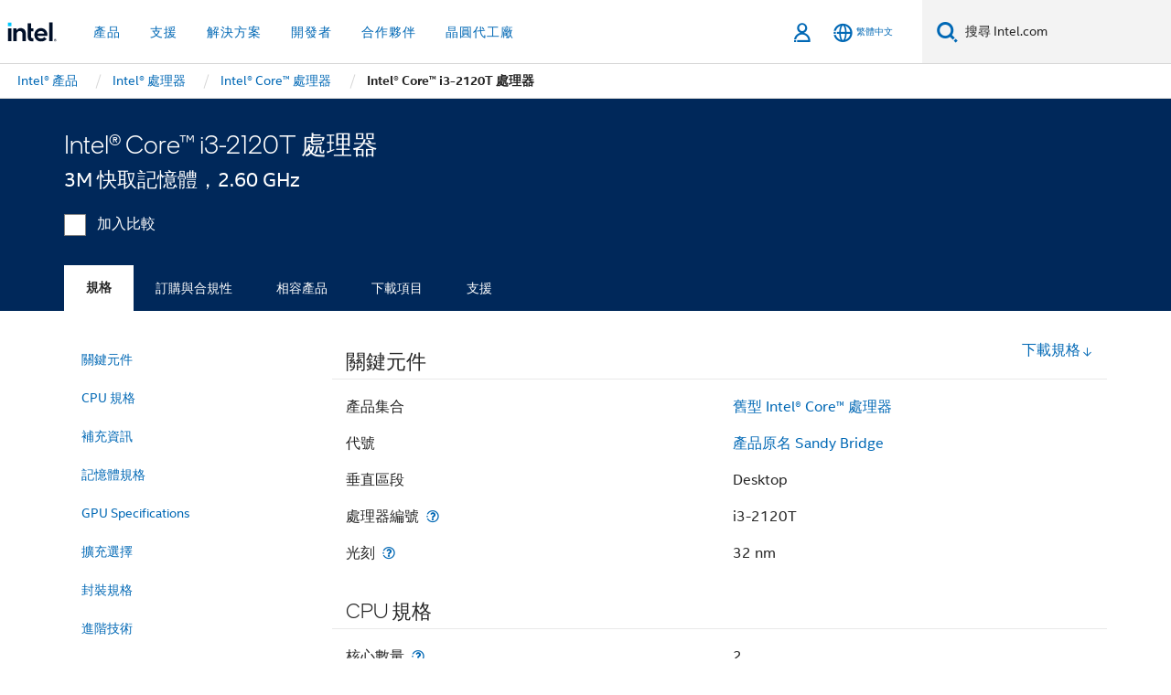

--- FILE ---
content_type: text/html;charset=utf-8
request_url: https://www.intel.com.tw/content/www/tw/zh/products/sku/53427/intel-core-i32120t-processor-3m-cache-2-60-ghz/specifications.html
body_size: 34341
content:














<!doctype html>

<html class="rwd geo-override no-js vis no-rtl headerfooter-menu3 " lang="zh">
















<head>
    <meta charset="UTF-8"/>
    

































    






















<title>Intel® Core™ i3-2120T 處理器 </title>
    











    <link rel="preload" href="/content/dam/www/global/wap/performance-config.js" as="script" type="text/javascript">
    <script type="text/javascript" src='/content/dam/www/global/wap/performance-config.js'></script>
    <link rel="preload" href="/content/dam/www/global/wap/at-config.js" as="script" type="text/javascript">
    <script type="text/javascript" src='/content/dam/www/global/wap/at-config.js'></script>
    <link rel="preload" href="/etc.clientlibs/settings/wcm/designs/ver/251202/intel/global/targetDataCookie.min.js" as="script" type="text/javascript">
    <script src="/etc.clientlibs/settings/wcm/designs/ver/251202/intel/global/targetDataCookie.min.js"></script>




<link rel="preload" href="/etc.clientlibs/settings/wcm/designs/ver/251202/intel/us/en/Fonts/resources/intelone-display-light.woff2" as="font" type="font/woff2" crossorigin="true">
<link rel="preload" href="/etc.clientlibs/settings/wcm/designs/ver/251202/intel/us/en/Fonts/resources/intelone-display-regular.woff2" as="font" type="font/woff2" crossorigin="true">
<link rel="preload" href="/etc.clientlibs/settings/wcm/designs/ver/251202/intel/us/en/Fonts/resources/intel-clear-latin.woff2" as="font" type="font/woff2" crossorigin="true">

<link rel="preload" href="/content/dam/logos/intel-header-logo.svg" as="image">
<link rel="preload" href="/etc.clientlibs/settings/wcm/designs/ver/251202/intel/clientlibs/pages/intc-core.min.css" as="style">
<link rel="preload" href="/etc.clientlibs/settings/wcm/designs/ver/251202/intel/clientlibs/pages/nav.min.css" as="style" type="text/css">
<link rel="preload" href="/etc.clientlibs/settings/wcm/designs/ver/251202/intel/clientlibs/pages/secondaryNav.min.css" as="style" type="text/css">
<link rel="preload" href="/etc.clientlibs/settings/wcm/designs/ver/251202/intel/clientlibs/pages/intc-core.min.js" as="script">
<link rel="preload" href="/etc.clientlibs/settings/wcm/designs/ver/251202/intel/clientlibs/pages/site-global-icons/resources/font/site-global-icons.woff2?14825464" as="font" type="font/woff2" crossorigin="true">
    









<meta http-equiv="X-UA-Compatible" content="IE=Edge"/>
<!--[if lte IE 9]>
<meta http-equiv="X-UA-Compatible" content="IE=9"/>
<![endif]-->


    <meta name="twitter:card" content="summary"/>

    <meta name="language" content="zh"/>

    <meta name="location" content="tw"/>

    <meta name="robots" content="follow,index,noarchive"/>

    <meta name="X-Server" content="INTE-02"/>

    <meta name="twitter:image" content="https://www.intel.com/content/dam/logos/logo-energyblue-1x1.png"/>


    <meta property="og:type" content="company"/>

    <meta property="og:site_name" content="Intel"/>

    <meta property="fb:admins" content="255508181297196"/>

    <meta property="og:url" content="https://www.intel.com.tw/content/www/tw/zh/products/sku/53427/intel-core-i32120t-processor-3m-cache-2-60-ghz/specifications.html"/>

<meta http-equiv="content-type" content="text/html; charset=utf-8"/>

    <meta property="og:title" content="Intel® Core™ i3-2120T 處理器 (3M 快取記憶體，2.60 GHz) - 產品規格 | Intel"/>

    <meta property="og:description" content="Intel® Core™ i3-2120T 處理器 (3M 快取記憶體，2.60 GHz) 含規格、功能與技術的快速參考。"/>


    <meta name="og:image" content="https://www.intel.com/content/dam/www/central-libraries/us/en/images/intel-inside-processor-badge.png"/>

    <meta name="authoreddate" content=""/>

    <meta name="keywords" content="Intel® Core™ i3-2120T 處理器 (3M 快取記憶體，2.60 GHz) 規格"/>

    <meta name="productid" content="53427"/>

    <meta name="localecode" content="zh_TW"/>

    <meta name="reimaginetoplevelcategory" content=""/>

    <meta name="mime" content="text/html"/>

    <meta name="og:title" content="Intel® Core™ i3-2120T 處理器 (3M 快取記憶體，2.60 GHz) - 產品規格 | Intel"/>

    <meta name="format" content="upecategorypage"/>

    <meta name="description" content="Intel® Core™ i3-2120T 處理器 (3M 快取記憶體，2.60 GHz) 含規格、功能與技術的快速參考。"/>

    <meta name="excludefromviews" content="false"/>

    <meta name="taxonomy" content=""/>

    <meta name="shortDescription" content="Intel® Core™ i3-2120T 處理器 (3M 快取記憶體，2.60 GHz) 含規格、功能與技術的快速參考。"/>

    <meta name="title" content="Intel® Core™ i3-2120T 處理器 (3M 快取記憶體，2.60 GHz) - 產品規格 | Intel"/>

    <meta name="menu" content=""/>

    <meta name="reimaginefilters" content=""/>

    <meta name="generic1" content="true"/>

    <meta name="intelkeywords" content="Intel® Core™ i3-2120T 處理器 (3M 快取記憶體，2.60 GHz) 規格"/>

    <meta name="lastModifieddate" content="2022-02-24T13:20:31.697Z"/>


    <meta name="viewport" content="width=device-width, initial-scale=1.0">
    





<link rel="icon" type="image/png" sizes="32x32" href="/etc.clientlibs/settings/wcm/designs/intel/default/resources/favicon-32x32.png">
<link rel="icon" type="image/png" sizes="16x16" href="/etc.clientlibs/settings/wcm/designs/intel/default/resources/favicon-16x16.png">
<link rel="shortcut icon" href="/etc.clientlibs/settings/wcm/designs/intel/default/resources/favicon.ico">
    





<link rel="canonical" href="https://www.intel.com.tw/content/www/tw/zh/products/sku/53427/intel-core-i32120t-processor-3m-cache-2-60-ghz/specifications.html"/>
<link rel="alternate" hreflang="id-id" href="https://www.intel.co.id/content/www/id/id/products/sku/53427/intel-core-i32120t-processor-3m-cache-2-60-ghz/specifications.html"/>
            <link rel="alternate" hreflang="de-de" href="https://www.intel.de/content/www/de/de/products/sku/53427/intel-core-i32120t-processor-3m-cache-2-60-ghz/specifications.html"/>
            <link rel="alternate" hreflang="en-us" href="https://www.intel.com/content/www/us/en/products/sku/53427/intel-core-i32120t-processor-3m-cache-2-60-ghz/specifications.html"/>
            <link rel="alternate" hreflang="x-default" href="https://www.intel.com/content/www/us/en/products/sku/53427/intel-core-i32120t-processor-3m-cache-2-60-ghz/specifications.html"/>
                <link rel="alternate" hreflang="es-xl" href="https://www.intel.la/content/www/xl/es/products/sku/53427/intel-core-i32120t-processor-3m-cache-2-60-ghz/specifications.html"/>
            <link rel="alternate" hreflang="fr-fr" href="https://www.intel.fr/content/www/fr/fr/products/sku/53427/intel-core-i32120t-processor-3m-cache-2-60-ghz/specifications.html"/>
            <link rel="alternate" hreflang="pt-br" href="https://www.intel.com.br/content/www/br/pt/products/sku/53427/intel-core-i32120t-processor-3m-cache-2-60-ghz/specifications.html"/>
            <link rel="alternate" hreflang="vi-vn" href="https://www.intel.vn/content/www/vn/vi/products/sku/53427/intel-core-i32120t-processor-3m-cache-2-60-ghz/specifications.html"/>
            <link rel="alternate" hreflang="th-th" href="https://www.thailand.intel.com/content/www/th/th/products/sku/53427/intel-core-i32120t-processor-3m-cache-2-60-ghz/specifications.html"/>
            <link rel="alternate" hreflang="ko-kr" href="https://www.intel.co.kr/content/www/kr/ko/products/sku/53427/intel-core-i32120t-processor-3m-cache-2-60-ghz/specifications.html"/>
            <link rel="alternate" hreflang="ja-jp" href="https://www.intel.co.jp/content/www/jp/ja/products/sku/53427/intel-core-i32120t-processor-3m-cache-2-60-ghz/specifications.html"/>
            <link rel="alternate" hreflang="zh-cn" href="https://www.intel.cn/content/www/cn/zh/products/sku/53427/intel-core-i32120t-processor-3m-cache-2-60-ghz/specifications.html"/>
            <link rel="alternate" hreflang="zh-tw" href="https://www.intel.com.tw/content/www/tw/zh/products/sku/53427/intel-core-i32120t-processor-3m-cache-2-60-ghz/specifications.html"/>
            
    

    
        
        
            
                
                
                    <link rel="preload" href="/etc.clientlibs/settings/wcm/designs/ver/251202/intel/externallibs/bootstrap-css.min.css" as="style"><link rel="stylesheet" href="/etc.clientlibs/settings/wcm/designs/ver/251202/intel/externallibs/bootstrap-css.min.css" type="text/css"><link rel="preload" href="/etc.clientlibs/settings/wcm/designs/ver/251202/intel/clientlibs/pages/intc-core.min.css" as="style"><link rel="stylesheet" href="/etc.clientlibs/settings/wcm/designs/ver/251202/intel/clientlibs/pages/intc-core.min.css" type="text/css"><script src="/etc.clientlibs/settings/wcm/designs/ver/251202/intel/externallibs/jquery-standalone-3_6_0.min.js" defer></script><script src="/etc.clientlibs/settings/wcm/designs/ver/251202/intel/us/en/clientlibs/jquery-3_6_0.min.js" defer></script><script src="/etc.clientlibs/settings/wcm/designs/ver/251202/intel/us/en/clientlibs/legacy-libs.min.js" defer></script><script src="/etc.clientlibs/settings/wcm/designs/ver/251202/intel/externallibs/modernizr.min.js" defer></script><script src="/etc.clientlibs/settings/wcm/designs/ver/251202/intel/externallibs/picturefill-js.min.js" defer></script><script src="/etc.clientlibs/settings/wcm/designs/ver/251202/intel/externallibs/handlebars.min.js" defer></script><script src="/etc.clientlibs/settings/wcm/designs/ver/251202/intel/externallibs/html5-js.min.js" defer></script><script src="/etc.clientlibs/settings/wcm/designs/ver/251202/intel/externallibs/jquery-cookie-2_1_3.min.js" defer></script><script src="/etc.clientlibs/settings/wcm/designs/ver/251202/intel/externallibs/detectizr.min.js" defer></script><script src="/etc.clientlibs/settings/wcm/designs/ver/251202/intel/externallibs/jquery.matchHeight.min.js" defer></script><script src="/etc.clientlibs/settings/wcm/designs/ver/251202/intel/externallibs/bootstrap-js.min.js" defer></script><script src="/etc.clientlibs/settings/wcm/designs/ver/251202/intel/externallibs/bootstrap-affix.min.js" defer></script><script src="/etc.clientlibs/settings/wcm/designs/ver/251202/intel/externallibs/moment.locales.min.js" defer></script><script src="/etc.clientlibs/settings/wcm/designs/ver/251202/intel/externallibs/scrollToPlugin.min.js" defer></script><script src="/etc.clientlibs/settings/wcm/designs/ver/251202/intel/externallibs/slick-js.min.js" defer></script><script src="/etc.clientlibs/settings/wcm/designs/ver/251202/intel/externallibs/jquery.scrollTo.min.js" defer></script><script src="/etc.clientlibs/settings/wcm/designs/ver/251202/intel/externallibs/fastclick.min.js" defer></script><script src="/etc.clientlibs/settings/wcm/designs/ver/251202/intel/externallibs/jquery.resize.min.js" defer></script><script src="/etc.clientlibs/settings/wcm/designs/ver/251202/intel/externallibs/jquery.touchswipe.min.js" defer></script><script src="/etc.clientlibs/settings/wcm/designs/ver/251202/intel/externallibs/overthrow-detect.min.js" defer></script><script src="/etc.clientlibs/settings/wcm/designs/ver/251202/intel/externallibs/overthrow-polyfill.min.js" defer></script><script src="/etc.clientlibs/settings/wcm/designs/ver/251202/intel/externallibs/overthrow-init.min.js" defer></script><script src="/etc.clientlibs/settings/wcm/designs/ver/251202/intel/externallibs/jquery-ezmark.min.js" defer></script><script src="/etc.clientlibs/settings/wcm/designs/ver/251202/intel/externallibs/owl.carousel.min.js" defer></script><script src="/etc.clientlibs/settings/wcm/designs/ver/251202/intel/externallibs/polyfills.min.js" defer></script><script src="/etc.clientlibs/settings/wcm/designs/ver/251202/intel/externallibs/purify.min.js" defer></script><script src="/etc.clientlibs/settings/wcm/designs/ver/251202/intel/clientlibs/pages/intc-core.min.js" defer></script>
                
            
        
    

    























    
    
        
    




    
    
    
    
        
    
    


    
    
        
    


    
    
        
    

<script type="text/javascript">
    var cq_tms = {
        
        wa_industry_type: "",
        wa_subject: "",
        wa_emt_org: "",
        wa_emt_intel: "",
        wa_programidentifier: "none",
        wa_location: "tw",
        wa_language: "zh",
        wa_english_title: "Intel® Core™ i3\u002D2120T 處理器",
        wa_content_type: "contenttype",
        wa_intel_platform: "",
        wa_applications: "",
        wa_local: "zh_TW",
        wa_intel_technology: "",
        wa_system_type: "",
        wa_product_name: "",
        wa_audience: "",
        wa_life_cycle: "",
        wa_cq_url: "/content/www/tw/zh/products/sku/53427/intel-core-i32120t-processor-3m-cache-2-60-ghz/specifications.html",
        wa_page_type_micro: "upecategorytemplate",
        wa_env: "prd",
        wa_cq_pub_env: "publish",
        wa_transl_status: "",
        wa_product_id: "",
        wa_software: "",
        wa_reference_design: "",
        wa_codename: "",
        wa_created_date: "1615910918376",
        wa_modified_date: "1645708831697",
        wa_off_time: "1924992000000",
        wa_ownedby: "",
        wa_managedby: "",
        wa_idz_nid : "",
        wa_event_type: "",
        wa_idz_custom_tags: "",
        wa_programming_language: "",
        wa_skill_level: "",
        wa_solution: "",
        wa_product_formFactor: "",
        wa_operating_system: "",
        wa_marketing_products: "",
        wa_ssg_third_party_prod_sys_sol: "",
        wa_upeNamespace: "",
        wa_doc_id:"",
        wa_doc_version:"",
        wa_doc_publishdate:"",
        eloqua_disabled:"false",
        wa_intel_prd_levels: '[{"level4":{"id":"53427","desc":"Intel Core i32120T Processor 3M Cache 2.60 GHz"},"level3":{"id":"79666","desc":"Legacy Intel® Core™ Processors"},"level2":{"id":"122139","desc":"Intel® Core™ Processors"},"level1":{"id":"873","desc":"Processors"},"productCategory":"upeproducts"}]',
        
        
        
        
        
        wa_uam_secondary_id: "",

        
        
        wa_secondary_content_type: ""
        
        ,wa_upeProducts: ""
        
        
    };

    
    
</script>

















<script src="/etc.clientlibs/settings/wcm/designs/ver/251202/intel/clientlibs/virtual-assistant-services.min.js"></script>
<script type="text/javascript">
    var chatContextObj = {};
    chatContextObj["locale"] = 'zh-TW';
    chatContextObj["app"] = 'Sales';
    chatContextObj["supportProductMap"] = 'NA';
</script>

<script type="text/javascript">
    var chatConfigObj = {};
    var cq_tms = cq_tms || {};
    chatConfigObj["virtualAssistantName"] = '';
    chatConfigObj["virtualAssistantUid"] = '';
    chatConfigObj["virtualAssistantDomain"] = 'https://c0.avaamo.com';
    if (chatConfigObj["virtualAssistantName"] !== '') {
        cq_tms.wa_avaamo_project = "Avaamo-" + chatConfigObj.virtualAssistantName.replaceAll("Virtual Assistant", "").trim();
    }
</script>
<script src="/etc.clientlibs/settings/wcm/designs/ver/251202/intel/externallibs/purify.min.js" defer></script><script src="/etc.clientlibs/settings/wcm/designs/ver/251202/intel/clientlibs/virtual-assistant.min.js" defer></script>





    <script type="text/javascript" src="/content/dam/www/global/wap/main/wap.js" async></script>



</head>


























    




    

<body class="page-is-published global-nav">















<div class="skip-to-main-content">
    <div class="sb-skipLinkWrapper invisible">
        <a href="#primary-content" class="inline-block bg-greenDarkApron color-textWhite text-bold text-noUnderline sb-skipLink visible">跳到主要內容</a>
    </div>
</div>

<div class="promo-banner-content"></div>

























<script>
    var isLoggedin = (document.cookie.indexOf('IGHFLoggedIn') != -1);
    var currentURL = window.location.href;
    if (currentURL.startsWith("https://isvc--isvcqa24.sandbox.my.site.com")) {
        isLoggedin = true;
        if (currentURL.includes("/onlinecasemgmt/warrantyinfo")) {
            isLoggedin = false;
        }
    }
</script>





    
        <div class="global">





















<link rel="stylesheet" href="/etc.clientlibs/settings/wcm/designs/ver/251202/intel/clientlibs/pages/nav.min.css" type="text/css">
<link rel="stylesheet" href="/etc.clientlibs/settings/wcm/designs/ver/251202/intel/clientlibs/pages/secondaryNav.min.css" type="text/css">












    
    
        
    



    
    
        <div class="global-nav-redesign global component" data-component="global-nav-redesign" data-component-id="1">
            <header role="banner">
                <nav class="intel-navbar advanced-search" role="navigation" aria-label="主導航" data-igm="">
                    <!-- Brand and toggle get grouped for better mobile display -->
                    <div class="navbar-wraper">

                        <div class="navbar-logo">
                            <a href="/content/www/tw/zh/homepage.html" alt="Intel homepage" class="intel-logo-rebrand">
                                    
                                <img src="/content/dam/logos/intel-header-logo.svg" height="300" width="118" alt="Intel 標誌：返回首頁">
                            </a>
                        </div>

                        <div class="navbar-left">
                            <!-- mobile: menu toggle, sign in -->
                            <div class="d-block d-sm-none">
                                <button type="button"
                                        data-wap="{&quot;linktype&quot;:&quot;level1&quot;}"
                                        class="mega-hamburger nav-link-icon nav-link-icon-toggle collapsed"
                                        data-bs-target="#primary-nav" aria-expanded="false" aria-controls="primary-nav"
                                        data-mega-control="hamburger">
                                    <span class="visually-hidden">切換瀏覽</span>
                                    <span class="fa-intel-menu icon-toggle-off"></span>
                                    <span class="fa-cancel-thin icon-toggle-on"></span>
                                </button>
                            </div>

                            <!-- START DYNAMIC NAVIGATION MENEU -->
                            <div class="collapse mega-menu-collapse" id="primary-nav">
                                <div class="mega-menu-wrap">
                                    <ol class="mega-navbar unique-container-global-nav-items">
                                        <!-- Start: Primary Nav Items -->

                                    </ol>
                                </div>
                            </div>
                        </div>

                        <!-- START MOBLE TOGGLE buttons -->
                        <div class="navbar-right">


                            <!-- START: NON-signed in panel -->
                            <span id="not-logged-in-scenario" class="d-none">

         <button type="button" title="登入"
                 class="nav-link-icon nav-link-icon-toggle collapsed"
                 data-wap="{&quot;linktype&quot;:&quot;level1&quot;}"
                 aria-expanded="false" aria-controls="panel-signin"
                 onclick="intel.mytools.unifiedLogin();"
                 data-mega-control="signin">
            <span class="visually-hidden">登入</span>
            <span class="fa-intel-user-o icon-toggle-off"></span>
            <span class="fa-intel-user icon-toggle-on"></span>
        </button>
</span>

<script>
    var intel = intel || {};
    intel.signinsimplifyConfig = {
        authorizationUrl: '/content/dam/intel/authorization/authorization.html',
        locale: '',
        messages: {
            InvalidCredential: '\u60A8\u8F38\u5165\u7684\u4F7F\u7528\u8005\u540D\u7A31\u6216\u5BC6\u78BC\u7121\u6548\u3002',
            InvalidField: '\u60A8\u8F38\u5165\u7684\u4F7F\u7528\u8005\u540D\u7A31\u6216\u5BC6\u78BC\u7121\u6548\u3002',
            AccountDisabled: '\u57FA\u65BC\u5B89\u5168\u7406\u7531\uFF0C\u60A8\u7684\u5E33\u6236\u5DF2\u505C\u7528\u3002\u5982\u9700\u5354\u52A9\uFF0C\u8ACB<a href=\"#\" class=\"contactLink new-tab-link\" target=\"_blank\" rel=\"noopener noreferrer\">\u806F\u7D61\u6211\u5011<\/a>\u3002',
            AccountLocked: '\u60A8\u7684\u5E33\u6236\u5DF2\u9396\u3002\u5982\u9700\u8AAA\u660E\uFF0C\u8ACB\u95B1\u8B80<a href=\"#\" class=\"faqsLink new-tab-link\" target=\"_blank\" rel=\"noopener noreferrer\">\u767B\u5165\u5E38\u898B\u554F\u7B54\u96C6<\/a>\u3002',
            UserNotFound: '\u60A8\u8F38\u5165\u7684\u4F7F\u7528\u8005\u540D\u7A31\u6216\u5BC6\u78BC\u7121\u6548\u3002',
            Unknown: '\u767C\u751F\u975E\u9810\u671F\u7684\u932F\u8AA4\u3002\u8ACB\u518D\u8A66\u4E00\u6B21\u3002\u5982\u9700\u5354\u52A9\uFF0C\u8ACB\u4F7F\u7528\u4E0B\u65B9\u7684\u806F\u7D61\u6216\u652F\u63F4\u9078\u64C7\u3002',
            PasswordExpired: '\u60A8\u7684\u5BC6\u78BC\u5DF2\u904E\u671F\u3002\u8ACB\u8B8A\u66F4\u60A8\u7684\u5BC6\u78BC\u3002',
            LoginAssistLink: 'https://signin.intel.com/ContactUs.aspx',
            faqsLink: '/content/www/tw/zh/my-intel/sign-in-help.html'
        },
        nameField: '\u4F7F\u7528\u8005\u540D\u7A31',
        passField: '\u5BC6\u78BC',
        isPopup: true,
        responseHref: 'https://www.intel.com/content/www/tw/zh/products/sku/53427/intel-core-i32120t-processor-3m-cache-2-60-ghz/specifications.html' + window.location.search + window.location.hash, 
        sslDomainUrl: 'www.intel.com',
        loginUrl: 'https://welcome.intel.com/login.aspx?appid=258&qlogin=true',
        ssoUri: '',
        logoutUrl: 'https://welcome.intel.com/logout.aspx',
        logoutHref: 'https://signin.intel.com/Logout?RedirectURL=https://www.intel.com/content/www/tw/zh/products/sku/53427/intel-core-i32120t-processor-3m-cache-2-60-ghz/specifications.html',
        logoutIGHFHref: 'https://signin.intel.com/Logout?RedirectURL=',
        loginErrorID: '#login-error',
        usernameID: '#username',
        remembermeId: '#cbRememberMe',
        formID: '#igm-form-signin',
        unameErrorID: '#uname-error',
        passID: '#password',
        passError: '#pwd-error',
        changePasswordUrl: '/content/www/tw/zh/my-intel/change-password.html',
        emailVerificationUrl: '/content/www/tw/zh/my-intel/email-verification.external.html',
        aboutToExpireEmailUrl: '/content/www/tw/zh/my-intel/email-verification.html',
        renewalUrl: '/content/www/tw/zh/secure/technology-provider/forms/renew-technology-provider-membership.html',
        limitedUrl: '/content/www/tw/zh/resellers/limited-status-secondary.html',
        isaPRMDashBoardURL: '/content/www/us/en/secure/partner/solutions-alliance/overview.html',
        itpPRMDashBoardURL: '/content/www/us/en/secure/partner/technology-provider/iot/overview.html',
        itpisaPRMDashBoardURL: '/content/www/us/en/secure/partner/iot-itp-isa/overview.html',
        isaRenewalURL: '/content/www/us/en/secure/partner/forms/solutions-alliance-renewal.html',
        primaryPostLaunchURL: 'https://partner.intel.com/s/post-launch-primary',
        nonPrimaryPostLaunchURL: 'https://partner.intel.com/s/post-launch-non-primary',
        idpUrl: 'https://consumer.intel.com/intelcorpb2c.onmicrosoft.com/B2C_1A_UnifiedLogin_SISU_CML_SAML/generic/login?entityId=www.intel.com',
        headerSignInIdpUrl: 'https://consumer.intel.com/intelcorpb2c.onmicrosoft.com/B2C_1A_UnifiedLogin_SISU_CML_SAML/generic/login?entityId=www.intel.com&ui_locales=zh-hant',
        headerSignOutIdpUrlB2B:'https://login.microsoftonline.com/common/oauth2/v2.0/logout?post_logout_redirect_uri=https://www.intel.com/content/www/tw/zh/products/sku/53427/intel-core-i32120t-processor-3m-cache-2-60-ghz/specifications.html' + window.location.search + window.location.hash,
        headerSignOutIdpIGHFUrlB2B:'https://login.microsoftonline.com/common/oauth2/v2.0/logout?post_logout_redirect_uri=',
        headerSignOutIdpUrlB2C:'https://consumer.intel.com/intelcorpb2c.onmicrosoft.com/B2C_1A_UNIFIEDLOGIN_SISU_STD_OIDC/oauth2/v2.0/logout?id_token_hint=$TOKEN$%26post_logout_redirect_uri=https://www.intel.com/apps/intel/services/unifiedlogout.json',
        sessionAuthorizeUrlB2C:'https://consumer.intel.com/intelcorpb2c.onmicrosoft.com/B2C_1A_UNIFIEDLOGIN_SISU_STD_OIDC/oauth2/v2.0/authorize?client_id=8b32f2f3-7a32-4902-8821-1df682b7043b%26scope=profile%20offline_access%208b32f2f3-7a32-4902-8821-1df682b7043b%20openid%26response_mode=fragment%26response_type=token%26prompt=none%26redirect_uri=',
        sessionAuthorizeUrlB2B:'https://login.microsoftonline.com/46c98d88-e344-4ed4-8496-4ed7712e255d/oauth2/v2.0/authorize?client_id=cb0ec60b-608b-4e76-9d69-1e5e0afb3456%26scope=openid%20profile%20offline_access%26response_mode=fragment%26response_type=token%26prompt=none%26redirect_uri=',
        sessionInitUrl:'https://www.intel.com/content/www/us/en/secure/my-intel/dashboard.html',
        azureLocaleCode:'zh-hant',
        allowedPathRegx:'^(.*intel.com.*$)|^(/content/.*$)',
        signOutTokenGenB2C:'https://consumer.intel.com/intelcorpb2c.onmicrosoft.com/B2C_1A_UNIFIEDLOGIN_SISU_STD_OIDC/oauth2/v2.0/authorize?client_id=8b32f2f3-7a32-4902-8821-1df682b7043b%26scope=profile offline_access+8b32f2f3-7a32-4902-8821-1df682b7043b+openid%26response_type=id_token%26prompt=none%26redirect_uri=',
        validTargetURL:'https://www.intel.com/content/www/tw/zh/products/sku/53427/intel-core-i32120t-processor-3m-cache-2-60-ghz/specifications.html' + window.location.search + window.location.hash
    };

    function clearB2CIFrame(interval, iFrame) {
        clearInterval(interval);
        iFrame.parentNode.removeChild(iFrame);
    }

    function clearIFrame(interval, iFrame) {
        clearInterval(interval);
        iFrame.parentNode.removeChild(iFrame);
    }
    function createB2CIFrame(id, src) {
        var authIFrame = document.createElement("iframe");
        authIFrame.id = "sso-b2c-" + id;
        authIFrame.hidden = "hidden";
        authIFrame.src = src;
        document.body.appendChild(authIFrame);
        return authIFrame;
    }
    function createIFrame(id, src) {
        var authIFrame = document.createElement("iframe");
        authIFrame.id = "sso-" + id;
        authIFrame.hidden = "hidden";
        authIFrame.src = src;
        document.body.appendChild(authIFrame);
        return authIFrame;
    }

    function animateHumanoidIcon() {
    	$("#not-logged-in-scenario").css("cursor", "not-allowed");
    	$("#not-logged-in-scenario button").css("pointer-events", "none");
    	$("#not-logged-in-scenario button span.icon-toggle-off").addClass('iia-beat-fade');
	}

    function resetHumanoidIcon() {
    	$("#not-logged-in-scenario").css("cursor", "");
        $("#not-logged-in-scenario button").css("pointer-events", "");
    	$("#not-logged-in-scenario button span.icon-toggle-off").removeClass('iia-beat-fade');
	}

    function initiateB2CLogoutToken(type) {
        return new Promise(function (resolve, reject) {
            function authIFrameB2CIntervalWrapper(authIFrame) {
                var authIFrameInterval = setInterval(function () {
                    var authIFrameWindow = authIFrame.contentWindow;
                    if (authIFrameWindow) {
                        try {
                            var authIFrameURL = authIFrameWindow.location.href;

                            if (authIFrameURL) {
                                if (authIFrameURL.includes("#id_token=")) {
                                    clearB2CIFrame(authIFrameInterval, authIFrame);
                                    return resolve({
                                        id: authIFrame.id,
                                        msg: "SUCCESS!" + "--" + authIFrame.id,
                                        code: "SUCCESS",
                                        id_token_hint:authIFrameURL.split("#id_token=")[1]
                                    });
                                } else if (authIFrameURL.includes("#error=")) {
                                    clearB2CIFrame(authIFrameInterval, authIFrame);
                                    return reject({
                                        id: authIFrame.id,
                                        msg: "FAILURE!" + "--" + authIFrame.id,
                                        code: "FAILURE",
                                    });
                                } else {
                                    authIFrameAttempts++;
                                    if (
                                        authIFrameAttempts ===
                                        AUTH_IFRAME_MAX_ATTEMPTS
                                    ) {
                                        clearB2CIFrame(authIFrameInterval, authIFrame);
                                        return reject({
                                            id: authIFrame.id,
                                            msg:
                                                "ERROR - MAX (TIMING)!" +
                                                "--" +
                                                authIFrame.id,
                                            code: "ERROR",
                                        });
                                    }
                                }
                            } else {
                                clearB2CIFrame(authIFrameInterval, authIFrame);
                                return reject({
                                    id: authIFrame.id,
                                    msg: "ERROR - URL!" + "--" + authIFrame.id,
                                    code: "ERROR",
                                });
                            }
                        } catch (err) {
                            if (authIFrameAttempts === AUTH_IFRAME_MAX_ATTEMPTS) {
                                clearB2CIFrame(authIFrameInterval, authIFrame);
                                return reject({
                                    id: authIFrame.id,
                                    msg:
                                        "ERROR - MAX (CORS)!" +
                                        "--" +
                                        authIFrame.id,
                                    code: "ERROR",
                                });
                            }
                            authIFrameAttempts++;
                        }
                    } else {
                        clearB2CIFrame(authIFrameInterval, authIFrame);
                        return reject({
                            id: authIFrame.id,
                            msg: "ERROR - DOM!" + "--" + authIFrame.id,
                            code: "ERROR",
                        });
                    }
                }, 500);
            }

            var AUTH_IFRAME_MAX_ATTEMPTS = 80;
            var authIFrameAttempts = 0;

            var currentOrigin = encodeURIComponent(window.location.origin + ((intel.isIGHFCall === false && !/mark.intel.com/.test(window.location.hostname)) ? "/content/www/us/en/homepage.html" : "/"));
            var redirectURI = currentOrigin;

            var matchedSite =
                window.INTELNAV &&
                window.INTELNAV.CIDAAS &&
                window.INTELNAV.CIDAAS.customRedirectSites.find((site) =>
                    site.host.includes(window.location.host)
                );
            if (matchedSite) {
                redirectURI += matchedSite.redirectURI;
            }

            var authURL = decodeURIComponent(intel.signinsimplifyConfig.signOutTokenGenB2C + redirectURI);
            var authIFrame = createB2CIFrame(type, authURL);
            authIFrameB2CIntervalWrapper(authIFrame);
        });
    }

    function initiateAuth(type) {
        return new Promise(function (resolve, reject) {
            function authIFrameIntervalWrapper(authIFrame) {
                let authIFrameInterval = setInterval(function () {
                    let authIFrameWindow = authIFrame.contentWindow;
                    if (authIFrameWindow) {
                        try {
                            let authIFrameURL = authIFrameWindow.location.href;
                            if (authIFrameURL) {
                                if (authIFrameURL.includes("#access_token=")) {
                                    clearIFrame(authIFrameInterval, authIFrame);
                                    return resolve({
                                        id: authIFrame.id,
                                        msg: "SUCCESS!" + "--" + authIFrame.id,
                                        code: "SUCCESS",
                                    });
                                } else if (authIFrameURL.includes("#error=")) {
                                    clearIFrame(authIFrameInterval, authIFrame);
                                    return reject({
                                        id: authIFrame.id,
                                        msg: "FAILURE!" + "--" + authIFrame.id,
                                        code: "FAILURE",
                                    });
                                } else {
                                    authIFrameAttempts++;
                                    if (
                                        authIFrameAttempts ===
                                        AUTH_IFRAME_MAX_ATTEMPTS
                                    ) {
                                        clearIFrame(authIFrameInterval, authIFrame);
                                        return reject({
                                            id: authIFrame.id,
                                            msg:
                                                "ERROR - MAX (TIMING)!" +
                                                "--" +
                                                authIFrame.id,
                                            code: "ERROR",
                                        });
                                    }
                                }
                            } else {
                                clearIFrame(authIFrameInterval, authIFrame);
                                return reject({
                                    id: authIFrame.id,
                                    msg: "ERROR - URL!" + "--" + authIFrame.id,
                                    code: "ERROR",
                                });
                            }
                        } catch (err) {
                            if (authIFrameAttempts === AUTH_IFRAME_MAX_ATTEMPTS) {
                                clearIFrame(authIFrameInterval, authIFrame);
                                return reject({
                                    id: authIFrame.id,
                                    msg:
                                        "ERROR - MAX (CORS)!" +
                                        "--" +
                                        authIFrame.id,
                                    code: "ERROR",
                                });
                            }
                            authIFrameAttempts++;
                        }
                    } else {
                        clearIFrame(authIFrameInterval, authIFrame);
                        return reject({
                            id: authIFrame.id,
                            msg: "ERROR - DOM!" + "--" + authIFrame.id,
                            code: "ERROR",
                        });
                    }
                }, 500);
            }

            var AUTH_IFRAME_MAX_ATTEMPTS = 40;
            var authIFrameAttempts = 0;

            var authURL;
            let tempIsIGHFCall = document.querySelectorAll('#recode50header').length > 0;
            var currentOrigin =  encodeURIComponent(window.location.origin + ((!tempIsIGHFCall && !/mark.intel.com/.test(window.location.hostname)) ? intel.signinsimplifyConfig.authorizationUrl : "/"));
            var redirectURI = currentOrigin;
            var matchedSite =
                window.INTELNAV &&
                window.INTELNAV.CIDAAS &&
                window.INTELNAV.CIDAAS.customRedirectSites.find((site) =>
                    site.host.includes(window.location.host)
                );
            if (matchedSite) {
                redirectURI += matchedSite.redirectURI;
            }

            if (type === "b2c") {
                authURL = decodeURIComponent(
                    intel.signinsimplifyConfig.sessionAuthorizeUrlB2C + redirectURI
                );
            } else {
                authURL = decodeURIComponent(
                    intel.signinsimplifyConfig.sessionAuthorizeUrlB2B + redirectURI
                );
            }

            let authIFrame = createIFrame(type, authURL);
            authIFrameIntervalWrapper(authIFrame);
        });
    }

    function initiateIntelAuth() {
        return new Promise(function (resolve, reject) {
            function authIntelIFrameIntervalWrapper(authIntelIFrame) {
                let authIntelIFrameInterval = setInterval(function () {
                    let authIntelIFrameWindow = authIntelIFrame.contentWindow;
                    if (authIntelIFrameWindow) {
                        try {
                            let authIntelIFrameURL = authIntelIFrameWindow.location.href;

                            if (authIntelIFrameURL) {
                                if (
                                    authIntelIFrameURL.includes(
                                        window.location.href
                                    )
                                ) {
                                    clearIFrame(
                                        authIntelIFrameInterval,
                                        authIntelIFrame
                                    );
                                    return resolve({
                                        id: authIntelIFrame.id,
                                        msg: "SUCCESS!" + "--" + authIntelIFrame.id,
                                        code: "SUCCESS",
                                    });
                                } else {
                                    authIntelIFrameAttempts++;
                                    if (
                                        authIntelIFrameAttempts ===
                                        AUTH_INTEL_IFRAME_MAX_ATTEMPTS
                                    ) {
                                        clearIFrame(
                                            authIntelIFrameInterval,
                                            authIntelIFrame
                                        );
                                        return reject({
                                            id: authIntelIFrame.id,
                                            msg:
                                                "ERROR - MAX (TIMING)!" +
                                                "--" +
                                                authIntelIFrame.id,
                                            code: "ERROR",
                                        });
                                    }
                                }
                            } else {
                                clearIFrame(
                                    authIntelIFrameInterval,
                                    authIntelIFrame
                                );
                                return reject({
                                    id: authIntelIFrame.id,
                                    msg: "ERROR - URL!" + "--" + authIntelIFrame.id,
                                    code: "ERROR",
                                });
                            }
                        } catch (err) {
                            if (
                                authIntelIFrameAttempts ===
                                AUTH_INTEL_IFRAME_MAX_ATTEMPTS
                            ) {
                                clearIFrame(
                                    authIntelIFrameInterval,
                                    authIntelIFrame
                                );
                                return reject({
                                    id: authIntelIFrame.id,
                                    msg:
                                        "ERROR - MAX (CORS)!" +
                                        "--" +
                                        authIntelIFrame.id,
                                    code: "ERROR",
                                });
                            }
                            authIntelIFrameAttempts++;
                        }
                    } else {
                        clearIFrame(authIntelIFrameInterval, authIntelIFrame);
                        return reject({
                            id: authIntelIFrame.id,
                            msg: "ERROR - DOM!" + "--" + authIntelIFrame.id,
                            code: "ERROR",
                        });
                    }
                }, 500);
            }

            let AUTH_INTEL_IFRAME_MAX_ATTEMPTS = 80;
            let authIntelIFrameAttempts = 0;

            let authIntelIFrame = createIFrame(
                "sso-intel-b2c",
                intel.signinsimplifyConfig.sessionInitUrl
            );
            authIntelIFrameIntervalWrapper(authIntelIFrame);
        });
	}

    function getAuthenticationStatus() {
        return new Promise(function (resolve, reject) {
            initiateAuth("b2c")
                .then(function (b2cSuccessRes) {
                    return resolve(b2cSuccessRes);
                })
                .catch(function (b2cFailureRes) {
                    var isB2BSite =
                        window.INTELNAV &&
                        window.INTELNAV.CIDAAS &&
                        window.INTELNAV.CIDAAS.B2BSites.some((site) =>
                            site.includes(window.location.host)
                        );
                    if (isB2BSite) {
                        initiateAuth("b2b")
                            .then(function (b2bSuccessRes) {
                                return resolve(b2bSuccessRes);
                            })
                            .catch(function (b2bFailureRes) {
                                return reject(b2bFailureRes);
                            });
                    } else {
                        return reject(b2cFailureRes);
                    }
                });
        });
    }

    function checkAEMSession(){
        let isSessionExist = false;
        if(!tempIsIGHF){
            $.ajax({
                url: "/libs/apps/intel/myintel/agsroles.json?validateAEMSession=Y",
                async: false,
                success: function (data) {
                    if (data && data["isValidAEMSession"]) {
                        document.cookie = "IGHFLoggedIn=true;domain=.intel.com;path=/";
                        isLoggedin = true;
                        isSessionExist = true;
                    }
                }
            });
        }
        return isSessionExist;
    }

    if (
        !isLoggedin &&
        ((document.domain.indexOf("thailand") == -1 &&
                document.domain.endsWith(".intel.com")) ||
            document.getElementById("recode50header") != null) &&
        navigator != null &&
        navigator.userAgent.indexOf("CloudManagerTest") == -1
    ) {
        var tempIsIGHF = document.getElementById("recode50header");
        if (tempIsIGHF) animateHumanoidIcon();
        getAuthenticationStatus()
            .then(function (res) {
                let isSessionExist = checkAEMSession();
                if(isSessionExist){
                    intel.signinHeaderSimplify.initialize();
                }else {
                    var currentUrl = window.location.href;
                    if (currentUrl.indexOf("service-maintenance-notice") === -1) {
                        if (res.id === "sso-b2c") {
                            var cookiename = "IGHFtarget";
                        var samlcookieValue =
                            cookiename +
                            "=" +
                            encodeURIComponent(currentUrl) +
                            ";secure;path=/;domain=.intel.com";
                        document.cookie = samlcookieValue;
                        if (intel.isIGHFCall) {
                            initiateIntelAuth().then(() => {
                                isLoggedin = true;
                                intel.signinHeaderSimplify.initialize();
                            }).catch(() => {
                                window.location.href = intel.signinsimplifyConfig.sessionInitUrl;
                            });
                        } else {
                            window.location.href = intel.signinsimplifyConfig.sessionInitUrl;
                        }
                    } else {
                        document.cookie = "IGHFLoggedIn=true;domain=.intel.com;path=/";
                        if (intel.isIGHFCall) {
                            isLoggedin = true;
                            intel.signinHeaderSimplify.initialize();
                        } else {
                            window.location.reload();
                        }
                    }
                }
                }
            })
            .catch(()=>{
				if (tempIsIGHF) resetHumanoidIcon();
            });
    }

</script>
                            

















































<script id="myinteldrpdown-template" type="text/x-handlebars-template">
    <section class="myintel-tools-content" role="region"
             aria-label="我的 Intel">
        
        <div class="card-header force-background solid brand-very-dark-gray my-intel-menu">
            <button type="button" class="icon close float-end" data-igm-search-toggle="" aria-label="關閉"
                    tabindex="0" data-wap="" data-wap_ref="myintel-navmenu-closing">
                <span></span>
            </button>
            <ul class="nav nav-tabs component">
                
                    
                    
                        
                    
                    
                    
                    
                
                <li role="presentation" class="active" data-step='1'  data-title='我的 Intel 儀表板與我的工具'  data-intro='<p>按一下這裡即可從任何 Intel.com 頁面存取「我的 Intel 儀表板」。您也可以透過這裡存取「訂閱」頁面，以及您的個人化工具清單。</p>'>
                    <a href="#my-intel" role="tab" tabindex="0">我的 Intel<span
                            class="fa fa-user"></span></a>
                </li>
            </ul>
        </div>
        

        <div class="my-intel-panel-body tab-content">
            
            <div role="tabpanel" class="tab-pane fade show active" id="my-intel">
                <ul class="myintel-links">
                    {{#each myintelpagelinks}}
                    <li data-agsrole="{{{agsrole}}}"
                        data-blacklistedagsrole="{{{blacklistedagsgroupname}}}"
                        data-isinternal="{{{displayOnlyInternal}}}"
                        data-isexternal="{{{displayOnlyExternal}}}"
                        class="{{{class}}}">
                        <a target="{{{target}}}"
                           href="{{{href}}}" tabindex="0">{{{label}}}</a>
                    </li>
                    {{/each}}
                </ul>
                <div class="tools-pane component" data-component="myintel-tools" data-component-id="1">
                    <h5 class="my-intel-tools">我的工具</h5>
                    
                    <ul class="myintel-links">
                        {{#each mytoollinks}}
                        <li class="myintellink"
                            data-isinternal="{{{displayOnlyInternal}}}"
                            data-isexternal="{{{displayOnlyExternal}}}">
                            <h3 style="display:none;">{{{agsgroupname}}}</h3>
                            <h4 style="display:none;">{{{blacklistedagsgroupname}}}</h4>
                            <a tabindex="0" href="{{{linkurl}}}" target="_blank" rel="noopener noreferrer" title="">{{{linktext}}}</a>
                            {{#if tooltip}}
                            <a class="fa fa-help-circled" tabindex="0" data-bs-toggle="tooltip" data-html="true"
                                  data-title="{{tooltip}}" data-placement="bottom" data-wap_ref="tooltip:{{{linktext}}}"><span class="visually-hidden">{{tooltip}}</span></a>
                            {{/if}}
                        </li>
                        {{/each}}
                    </ul>
                </div>
            </div>
            
        </div>
    </section>
</script>


<span id="logged-in-scenario" class="d-none">

<button type="button" title="我的 Intel"
        data-wap="{&quot;linktype&quot;:&quot;level1&quot;}"
        class="nav-link-icon nav-link-icon-toggle collapsed" data-bs-target="#panel-signedin" aria-expanded="false"
        aria-controls="panel-signedin" data-mega-control="signedin">
    <span class="visually-hidden">我的 Intel</span>
    <span class="fa-intel-user-checked-o icon-toggle-off"></span>
    <span class="fa-intel-user-checked icon-toggle-on"></span>
</button>

<div class="mega-panel panel-layout-signed-in collapse" id="panel-signedin">
    <div class="mega-panel-wrap">
        <div class="mega-panel-body">
            <div class="panel-content flex-content-wrap">

                <!-- MyIntel Section -->
                <!-- -------------------------------------------------------------- -->
                <div class="panel-item d-none" id="myIntelPageLinks">
                    <a id="myIntelPageLinksHeader" class="nav-l3 has-border has-link"></a> <!-- {{#if heading.onState}} selected{{/if}} {{#if heading.onStateParent}} selected-parent{{/if}} -->
                    <div class="panel-item-content">
                        <ul id="myIntelPageLinksItemList" class="panel-links nav-l4-list list-unstyled">

                        </ul>
                    </div>
                </div>

                <!-- My Tools Section -->
                <!-- -------------------------------------------------------------- -->
                <div class="panel-item col-span-2" id="myIntelTools">
                    
                    <div class="nav-l3">
                        我的工具
                    </div>

                    <div class="panel-item-content">
                        <!--
                            Note: right now this panel (myTools) has only one column/ul
                            if more columns are needed, remove below's 'w-auto' class
                        -->
                        <ul class="panel-links nav-l4-list list-unstyled w-auto" id="mytools-ul">

                            <!-- this 'li' will be used as the template to populate this section from the js -->
                            <li class="d-none">
                                <a class="nav-l4"></a>

                                <button class="btn-tooltip-trigger d-none" data-bs-toggle="tooltip" data-placement="bottom"
                                        title="">
                                    <span>?</span>
                                </button>
                            </li>
                        </ul>
                    </div>
                </div>

            </div>

            <div class="item-actions">
               <button type="button" class="btn btn-primary"
                       data-sso-uri=''
                       data-logout-uri="" data-wap="{&quot;linktype&quot;:&quot;logout&quot;}"
                       onclick="intel.signinsimplify.signOut()">登出</button>
            </div>
        </div>
    </div>
</div>


</span>

                            
















    


<button type="button" title="Language Selector"
        data-wap="{&quot;linktype&quot;:&quot;level1&quot;}"
        class="nav-link-icon nav-link-icon-toggle collapsed"
        data-bs-target="#panel-language-selector" aria-label="繁體中文"
        aria-expanded="false" aria-controls="panel-language-selector"
        data-mega-control="language-selector">
    <span class="fa-intel-globe-o icon-toggle-off"></span>
    <span class="fa-intel-globe icon-toggle-on"></span>
    <span class="nav-link-icon-label">繁體中文</span>
</button>

<div class="mega-panel panel-layout-language collapse" id="panel-language-selector"
     aria-expanded="false" aria-selected="false">
    <div class="mega-panel-wrap">
        <div class="mega-panel-body">
            <div class="mega-panel-heading">
                <h2 class="nav-l2">
                    
                        
                            選擇您的語言
                        
                        
                    
                </h2>
            </div>
            <div class="panel-content flex-content-wrap">
                
                    <div class="panel-item">
                        <!-- region.countryName is actually region name -->
                        
                        <ul class="list-unstyled panel-links nav-l4-list">
                            
                                
                                
                                
                                    <li class="lang-option">
                                
                                
                                    
                                        
                                    
                                    
                                
                                    <a class="nav-l4" data-locale="id_id" href="https://www.intel.co.id/content/www/id/id/products/sku/53427/intel-core-i32120t-processor-3m-cache-2-60-ghz/specifications.html">
                                            Bahasa Indonesia
                                    </a>
                                </li>
                            
                                
                                
                                
                                    <li class="lang-option">
                                
                                
                                    
                                        
                                    
                                    
                                
                                    <a class="nav-l4" data-locale="de_de" href="https://www.intel.de/content/www/de/de/products/sku/53427/intel-core-i32120t-processor-3m-cache-2-60-ghz/specifications.html">
                                            Deutsch
                                    </a>
                                </li>
                            
                                
                                
                                
                                    <li class="lang-option">
                                
                                
                                    
                                        
                                    
                                    
                                
                                    <a class="nav-l4" data-locale="en_us" href="https://www.intel.com/content/www/us/en/products/sku/53427/intel-core-i32120t-processor-3m-cache-2-60-ghz/specifications.html">
                                            English
                                    </a>
                                </li>
                            
                                
                                
                                
                                    <li class="lang-option">
                                
                                
                                    
                                        
                                    
                                    
                                
                                    <a class="nav-l4" data-locale="es_xl" href="https://www.intel.la/content/www/xl/es/products/sku/53427/intel-core-i32120t-processor-3m-cache-2-60-ghz/specifications.html">
                                            Español
                                    </a>
                                </li>
                            
                                
                                
                                
                                    <li class="lang-option">
                                
                                
                                    
                                        
                                    
                                    
                                
                                    <a class="nav-l4" data-locale="fr_fr" href="https://www.intel.fr/content/www/fr/fr/products/sku/53427/intel-core-i32120t-processor-3m-cache-2-60-ghz/specifications.html">
                                            Français
                                    </a>
                                </li>
                            
                                
                                
                                
                                    <li class="lang-option">
                                
                                
                                    
                                        
                                    
                                    
                                
                                    <a class="nav-l4" data-locale="pt_br" href="https://www.intel.com.br/content/www/br/pt/products/sku/53427/intel-core-i32120t-processor-3m-cache-2-60-ghz/specifications.html">
                                            Português
                                    </a>
                                </li>
                            
                        </ul>
                    </div>
                
                    <div class="panel-item">
                        <!-- region.countryName is actually region name -->
                        
                        <ul class="list-unstyled panel-links nav-l4-list">
                            
                                
                                
                                
                                    <li class="lang-option">
                                
                                
                                    
                                        
                                    
                                    
                                
                                    <a class="nav-l4" data-locale="vi_vn" href="https://www.intel.vn/content/www/vn/vi/products/sku/53427/intel-core-i32120t-processor-3m-cache-2-60-ghz/specifications.html">
                                            Tiếng Việt
                                    </a>
                                </li>
                            
                                
                                
                                
                                    <li class="lang-option">
                                
                                
                                    
                                        
                                    
                                    
                                
                                    <a class="nav-l4" data-locale="th_th" href="https://www.thailand.intel.com/content/www/th/th/products/sku/53427/intel-core-i32120t-processor-3m-cache-2-60-ghz/specifications.html">
                                            ไทย
                                    </a>
                                </li>
                            
                                
                                
                                
                                    <li class="lang-option">
                                
                                
                                    
                                        
                                    
                                    
                                
                                    <a class="nav-l4" data-locale="ko_kr" href="https://www.intel.co.kr/content/www/kr/ko/products/sku/53427/intel-core-i32120t-processor-3m-cache-2-60-ghz/specifications.html">
                                            한국어
                                    </a>
                                </li>
                            
                                
                                
                                
                                    <li class="lang-option">
                                
                                
                                    
                                        
                                    
                                    
                                
                                    <a class="nav-l4" data-locale="ja_jp" href="https://www.intel.co.jp/content/www/jp/ja/products/sku/53427/intel-core-i32120t-processor-3m-cache-2-60-ghz/specifications.html">
                                            日本語
                                    </a>
                                </li>
                            
                                
                                
                                
                                    <li class="lang-option">
                                
                                
                                    
                                        
                                    
                                    
                                
                                    <a class="nav-l4" data-locale="zh_cn" href="https://www.intel.cn/content/www/cn/zh/products/sku/53427/intel-core-i32120t-processor-3m-cache-2-60-ghz/specifications.html">
                                            简体中文
                                    </a>
                                </li>
                            
                                
                                
                                    <li class="selected lang-option">
                                
                                
                                
                                    
                                        
                                    
                                    
                                
                                    <a class="nav-l4" data-locale="zh_tw" href="https://www.intel.com.tw/content/www/tw/zh/products/sku/53427/intel-core-i32120t-processor-3m-cache-2-60-ghz/specifications.html">
                                            繁體中文
                                    </a>
                                </li>
                            
                        </ul>
                    </div>
                
            </div>
        </div>
    </div>
</div>
<script type="text/javascript">
    var newLangSelector = true;
</script>

                            <!-- END: NON-sign in panel -->
                            

























    

    



    



    






    



















    
    
    
        
    


    <button type="button" title="Search intel.com" class="nav-link-icon toggle-search collapsed"
            data-bs-target="#simplify-search" aria-expanded="false"
            aria-controls="simplify-search" data-mega-control="global-search">
        <span class="visually-hidden">切換搜尋</span>
        <span class="fa-global-search"></span>
    </button>
    <div class="mega-panel mega-search-panel collapse" id="simplify-search"
         document-height="true">
        <div class="mega-panel-wrap">
            <div class="mega-panel-body">
                <div class="panel-content">
                    <div class="search-component search-component"
                         data-igm-search-content="">
                        <form class="mega-search-form search item" data-igm-search-control="" name="hpsform-new" id="hpsform-new" action="/content/www/tw/zh/search.html" role="search" onsubmit="return inputSearch()">
                            <button type="submit" class="btn-mega-search icon"
                                    aria-label="搜尋" tabindex="-1">
                                <span class="visually-hidden">搜尋</span>
                                <span class="fa-global-search"></span>
                            </button>

                            
                                
                                
                                    <label for="mobile-search">
                                        <span class="visually-hidden"><</span>
                                        <input id="toplevelcategory" name="toplevelcategory" type="hidden" value="none">
                                        <input id="query" name="query" type="hidden" value="">
                                        <input data-tabindex="1" class="form-control" data-search-input
                                               id="mobile-search" name="keyword" type="text"
                                               data-igm-search-input title="Search" autocomplete="off"
                                               data-target-result="#igm-search-result" aria-controls="mega-results-overlay" aria-label="搜尋 Intel.com" placeholder="搜尋 Intel.com">
                                    </label>
                                
                            
                            
                            <button type="button" id="cls-btn-advanced" class="btn-mega-close fa-cancel-1 hide-flyout" aria-label="清除搜索詞" data-clear-input="clear-input">
									<span class="visually-hidden">Close Search Panel</span>
							</button>
                                <button type="button" id="advanced-btn" class="btn-advance-filter fa-sliders hide-flyout" aria-label="高級搜索面板" data-mega-advanced-search="advanced-search">
                                            <span class="visually-hidden">進階搜尋</span>
                                </button>
                            
                            

                        </form>
                        <!-- 
                            'hidden' class is conditionally removed on load @ intel.search-dropdown.js
                         -->
                        <div class="results-overlay mega-results-overlay search-quick-links "  aria-live="off"
                             id="mega-results-overlay" data-component="wa_skip_track">
                             
                                 <div class="mega-close-container">
									<button aria-label="關閉搜尋面板" class="btn-icon no-style close-result-toggle flyout-close" data-mega-close="global-search">
									近
									</button>
								</div>
                            
                            <!-- Search Result Typeahead -->
                            <div class="results-typeahead collapse" id="igm-search-result"
                                 data-igm-search-results="">
                                <div class="overlay-content">
                                    <!--<h3>熱門結果 </h3>-->
                                    <!-- added content-quick-search class -->
                                    <div class="content-quick-search">
                                    </div>
                                </div>
                                <div class="search-info">
                                    <a href="javascript:void();" class="login-toggle" data-activate-mega-control="signin">
                                        登入</a> 存取受限制的內容
                                </div>
                            </div>
                            <!-- Recent Searches: 1) display default search info if no search terms is available  -->
                            <!-- Recent Searches: 2) display recenter terms when available and hide default search info  -->
                            <div class="results-recent collapse" data-igm-search-related="">
                                <div>
                                    <!-- default search info -->
                                    <div class="content-search-block content-search-info">
                                        <h3>使用 Intel.com 搜尋</h3>
                                        <p>您可以透過多種方式輕鬆搜尋整個 Intel.com 網站。</p>
                                        <ul>
                                            <li>
                                                品牌名稱:
                                                <strong>
                                                    酷睿i9
                                                </strong>
                                            </li>
                                            <li>
                                                文件編號:
                                                <strong>
                                                    123456
                                                </strong>
                                            </li>
                                            <li>
                                                Code Name:
                                                <strong>
                                                    Emerald Rapids
                                                </strong>
                                            </li>
                                            <li>
                                                特種幹員:
                                                <strong>
                                                    “冰湖”， 冰 AND 湖， 冰 OR 湖， 冰*
                                                </strong>
                                            </li>
                                        </ul>
                                    </div>
                                    <!-- quick links is always visible on the recents overlay -->
                                    <div class="content-search-block content-quick-links">
                                        <h3>快速連結</h3>
                                        <p>您也可以嘗試下面的快速連結來查看最熱門搜尋的結果。</p>
                                        <ul>
                                            <li>
                                                <a class="quick-link" rel="noopener noreferrer" href="https://www.intel.com.tw/content/www/tw/zh/products/overview.html?wapkw=quicklink:products">
                                                    產品資訊
                                                </a>
                                            </li>
                                            <li><a class="quick-link" rel="noopener noreferrer" href="https://www.intel.com.tw/content/www/tw/zh/support.html?wapkw=quicklink:support">
                                                撐
                                            </a>
                                            </li>
                                            <li>
                                                <a class="quick-link" rel="noopener noreferrer" href="https://downloadcenter.intel.com/zh-tw/?wapkw=quicklink:download-center">
                                                    驅動程式和軟體
                                                </a>
                                            </li>
                                        </ul>
                                    </div>
                                    <!-- recent search terms -->
                                    <div class="results-overlay results-recent results component content-search-block content-recent" data-component="wa_skip_track"
                                         data-component-id="1">
                                        <div class="overlay-content recent-searches-terms">
                                            <h3>最近的搜尋</h3>
                                        </div>
                                    </div>
                                </div>
                                <div class="search-info">
                                    <a href="javascript:void();" class="login-toggle" data-activate-mega-control="signin">
                                        登入</a> 存取受限制的內容
                                </div>
                            </div>
                            
                                 <div class="results-advanced collapse" data-igm-advanced-search="">
											<div class="overlay-content">
												<!-- default search info -->
												<div class="content-search-block content-search-info component" data-component="wa_skip_track" data-component-id="1">
													<h3>進階搜尋</h3>
													<div class="controls-wrapper">
														<div class="controls">
															<div class="input-group select-control">
																<select class="documentation-card-version-select" name="find-results" id="find-results">
																	<option value="All of these terms" selected="">所有這些條款</option>
																	<option value="Any of these terms">這些條款中的任何一個</option>
																	<option value="Exact term only">僅確切術語</option>
																</select>
																<label class="select-label" for="find-results">尋找結果</label>
															</div>

															<div class="input-group select-control">
                                                                <select class="selectAdvanced" name="show-results-from" id="show-results-from">
                                                                    <option value="allResults" selected="" aria-label="所有結果">
                                                                        所有結果
                                                                    </option>
                                                                    <option value="Products" aria-label="產品">
                                                                        產品資訊
                                                                    </option>
                                                                    <option value="Support">
                                                                        撐
                                                                    </option>
                                                                    <option value="Downloads">
                                                                        驅動程式和軟體
                                                                    </option>
                                                                    <option value="Developers">
                                                                        文檔和資源
                                                                    </option>
                                                                    <!-- <option value="Solutions">解決方案</option>-->
                                                                    <option value="Partners">
                                                                        合作夥伴
                                                                    </option>
                                                                    <option value="forums">
                                                                        社區
                                                                    </option>
                                                                    <option value="Corporate">
                                                                        企業
                                                                    </option>
                                                                </select>
																<label class="select-label" for="show-results-from">顯示結果</label>
															</div>
														</div>

														<div class="controls">
															<h3 
                                                            >僅在</h3>
															<div class="input-group" aria-label="僅搜索">
																<label for="search_title">
																	<input name="search_title" id="search_title" type="checkbox">
																	名</label>

																	<label for="search_description">
																	<input name="search_description" id="search_description" type="checkbox">
																描述</label>

																	<label for="search_id">
																	<input name="search_id" id="search_id" type="checkbox">內容 ID</label>
															</div>

															<button role="button" type="button" class="btn btn-primary" id="advanced-search-submit" data-wap data-wap-ref="search-button">
																尋
															</button>
														</div>
													</div>
												</div>
											</div>
											<div class="search-info">
												<a href="javascript:void();" class="login-toggle" data-activate-mega-control="signin">Sign in</a> to access
												restricted content.
											</div>
										</div>
                                    
                        </div>
                    </div>
                </div>
            </div>
        </div>
    </div>

<script type="text/javascript">
    var global_config = {
        "icsUrl": "https://supporttickets.intel.com/services/oauth2/authorize?response_type=token&client_id=3MVG9QDx8IX8nP5Rh0X3B7gohGtUh8sjFQ8Tw_U8sS9_PoVrupDFwZ_nwLcze2n64lGBbGchyUb7_9W8n8pAV&redirect_uri=https%3A%2F%2Fwww.intel.com.tw%2Fcontent%2Fwww%2Fus%2Fen%2Fsecure%2Fmy-intel%2Ftoken.html",
        "ipsUrl": "https://premiersupport.intel.com/IPS/services/oauth2/authorize?response_type=token&client_id=3MVG9xOCXq4ID1uEa5F2lCYAp6mmKvTMlKbMIrsMKShY2oOqs1ETvPRjwmhoPivHd9_U53EzmiyYxn3nVpA9J&redirect_uri=https%3A%2F%2Fwww.intel.com.tw%2Fcontent%2Fwww%2Fus%2Fen%2Fsecure%2Fmy-intel%2Ftoken.html"
    };


    function inputSearch() {
    if (globalSearch.advancedSearchFlag == 'true') {
        var findResults = $("#find-results").val();
        var showResults = $("#show-results-from").val();
        var titleIsChecked = $("#search_title").is(":checked");
        var descriptionIsChecked = $("#search_description").is(":checked");
        var idIsChecked = $("#search_id").is(":checked");
        var searchInputValue = $("#mobile-search").val();

        if (findResults != 'All of these terms' || showResults != "allResults" || titleIsChecked || descriptionIsChecked || idIsChecked) {
            if (searchInputValue) {
                return advancedSearch();
            }
            else {
                return INTEL_TYPE_AHEAD.onSubmitHps('Search', '/content/www/tw/zh', 'zh_TW');
            }
        }

        else {
            return INTEL_TYPE_AHEAD.onSubmitHps('Search', '/content/www/tw/zh', 'zh_TW');
        }
    }
    return INTEL_TYPE_AHEAD.onSubmitHps('Search', '/content/www/tw/zh', 'zh_TW');

}


    var globalSearch = globalSearch || {};
    globalSearch = {
        searchProvider: 'coveo',
        baseSearchQuery: 'localecode:"zh_TW" NOT generic1:"false" ',
        langRootPath: '/content/www/tw/zh',
        headingTxt: '最符合的結果',
        locale: 'zh_TW',
        typeAheadUrl: 'http://search.intel.com/SearchLookup/DataProvider.ashx',
        bestMatchUrl: 'https://intelcorporationproductione78n25s6.org.coveo.com/rest/search/v2/querySuggest',
        searchRealm: 'Default',
        bestMatchQ1: 'APJ',
        bestMatchQ2: 'zh-traditional',
        bestMatchQ11: 'sptitle,description,url,thumbnailurl,reimaginerootlevel',
        progId: 'products',
        useEMTTags: false,
        defaultPage: 'search.html',
        ighfToken: 'xx6e698e8b-65ad-446c-9030-666d0ec92d15',
        searchHub: 'entepriseSearch',
        newNavRedesign: true,
        advancedSearchFlag :'true',
        gtvLabels: {
            suggested: "",
            products: "產品資訊",
            support: "撐",
            developers: "開發人員",
            drivers: "驅動因素",
            forums: "論壇",
            specifications: "規格",
            download: "",
            searchesRelatedTo: "",
            search: "搜尋 Intel.com",
            inLabel: "在",
            searchSupport: "搜尋 Intel® 支援",
            intelcom: "",
            forLabel: "為",
            allResults: "所有結果",
            show: "示",
            results: "結果"
        },
        mobileResults: "5",
        laptopResults: "10",
        EDCProgramIdentifier: "false"
    };
</script>
                        </div>
                        <!-- END MOBILE TOGGLE buttons -->
                    </div>
                </nav>
            </header>
        </div>

        
            

























    
    
    
    
    
    
        
        
            
            
            
                
                
            
        

        
        

        
        

        
        

    





    
    
        
    
    
    
    



    



<div id="secondary-nav-1" class="component secondary-nav" data-component="subnavigation-breadcrumb"
     data-component-id="1">
    
        <div class="default-breadcrumb breadcrumb-bar-wrap-outer upeProductscatalogTags ">
            <nav role="" aria-label="麵包屑" class="breadcrumb-bar-wrap initialized">
                <ol class="breadcrumb-bar scrolling-wrapper" aria-hidden="false">
                    


                    
                        
                            
                            
                                <li role="" class="menuitem  toggle-current-page">
                                    <a href="/content/www/tw/zh/products/overview.html">
                                        <span>Intel® 產品</span></a>
                                </li>
                            
                        
                            
                                <li role="" class="menuitem ">
                                    <a href="/content/www/tw/zh/products/details/processors.html">
                                        <span>Intel® 處理器</span></a>
                                </li>
                            
                            
                        
                            
                            
                                <li role="" class="menuitem  toggle-current-page">
                                    <a href="/content/www/tw/zh/products/details/processors/core.html">
                                        <span>Intel® Core™ 處理器</span></a>
                                </li>
                            
                        
                    
                    
                    <!-- Breadcrumb for Support Templates -->
                    

                    
                    
                    
                        <li
                                class="menuitem active breadcrumb-current-page"
                                aria-current="page">
                            <div class="leaf-node current-page"><span>Intel® Core™ i3-2120T 處理器 </span></div>
                        </li>
                    
                    
                </ol>
                <button title="previous item" class="nav-paddle nav-prev fa-angle-left" type="button"></button>
                <button title="next item" class="nav-paddle nav-next fa-angle-right" type="button"></button>
            </nav>
            



















        </div>
    
</div>


    
            
    
    



<script type="text/javascript">
    intel = intel || {};
    intel.utils = intel.utils || {};
    intel.utils.breadcrumbSource = "upeProductscatalogTags";
    intel.utils.isDefaultSecondaryNavNeeded = "true";
    intel.utils.displayTitle = "Intel® Core™ i3-2120T 處理器 ";
    intel.utils.template = "/apps/intel/productscatalog/templates/upecategorytemplate";
</script>

        
        <script type="text/javascript">
            
            var globalHeader = globalHeader || {};
            globalHeader = {
                currentPath: "https://www.intel.com/content/www/tw/zh/products/sku/53427/intel-core-i32120t-processor-3m-cache-2-60-ghz/specifications.html",
                lanloc: "/tw/zh",
                lanLoc: "TW/zh",
                helpformurl: "",
                intelHeaderFooterVersion: "menu3",
                megaMenuPath: "/content/data/globalelements/TW/zh/globalnav4",
                subMenuPath: "",
                isCHF:false,
                secureRedirectURL: "",
                excludeGlobalNav4: "false",
                allowSubNavigationBreadcrumb: "true",
                breadcrumbParentPagePath: "",
                myintelHeaderLinkAgs: "RDC Basic View,RDC Privileged Full,RDC Privileged Entitlement-AZAD,Intel Registration Center Access~RDC Privileged Full,Sales-PRM-External-Customers Employee-User~RDC Basic View,RDC Privileged Full",
            }
        </script>
    


<script src="/etc.clientlibs/settings/wcm/designs/ver/251202/intel/externallibs/in-viewport.min.js" defer></script><script src="/etc.clientlibs/settings/wcm/designs/ver/251202/intel/clientlibs/pages/nav.min.js" defer></script>
<script src="/etc.clientlibs/settings/wcm/designs/ver/251202/intel/clientlibs/pages/secondaryNav.min.js" defer></script>
</div>

    
    


<section data-scroll-track="false">
    <div class="container">
        <div class="row">
            <div class="col-xs-12 pull-right persistent-cta-integration-globalNav" id="alertMsg">
                <div id="alertSupport">
                    <div class="browser_detect" id="browserdetectid" style="display:none;">
                        <p>不建議本網站使用您正在使用的瀏覽器版本。<br />請考慮通過按下以下連結之一升級到最新版本的瀏覽器。</p>
                        <div class="browser_types">
                            <ul>
                                
                                    <li><a href="https://support.apple.com/downloads/safari">Safari</a></li>
                                
                                    <li><a href="https://support.google.com/chrome/answer/95346?hl=en">Chrome</a></li>
                                
                                    <li><a href="https://www.microsoft.com/en-us/edge">Edge</a></li>
                                
                                    <li><a href="https://www.mozilla.org/en-US/firefox/new/">Firefox</a></li>
                                
                            </ul>
                        </div>
                    </div>
                </div>
            </div>
        </div>
    </div>
</section>


<main id="primary-content">



















<link rel="stylesheet" href="/etc.clientlibs/settings/wcm/designs/ver/251202/intel/clientlibs/supportLibs.min.css" type="text/css"><script src="/etc.clientlibs/settings/wcm/designs/ver/251202/intel/externallibs/jquery-ui.min.js" defer></script><script src="/etc.clientlibs/settings/wcm/designs/ver/251202/intel/externallibs/purify.min.js" defer></script><script src="/etc.clientlibs/settings/wcm/designs/ver/251202/intel/clientlibs/supportLibs.min.js" defer></script>
<script>
    var intelTypeSite="/content/www/tw/zh/products/compare.html?productIds=";
</script>
<input type="hidden" value="upecategorypage" name="templateName" id="templateName"/>




    <div class="targetParsys intelparsys">
</div>

    <div class="promotionsBanner marketingbanner">



















<link rel="stylesheet" href="/etc.clientlibs/settings/wcm/designs/ver/251202/intel/clientlibs/pages/upeMarketingBanner.min.css" type="text/css">





    
    
    
    
    
    
    
    
    
    



    
    
        
    
</div>

    <div class="upepagehero">



















<link rel="stylesheet" href="/etc.clientlibs/settings/wcm/designs/ver/251202/intel/clientlibs/pages/upeMarquee.min.css" type="text/css"><script src="/etc.clientlibs/settings/wcm/designs/ver/251202/intel/clientlibs/pages/upeMarquee.min.js" defer></script>
<link rel="stylesheet" href="/etc.clientlibs/settings/wcm/designs/ver/251202/intel/clientlibs/pages/acessibility.min.css" type="text/css"><script src="/etc.clientlibs/settings/wcm/designs/ver/251202/intel/clientlibs/pages/acessibility.min.js" defer></script>








    
    
    
    
    
    
    
    
    <input type="hidden" value="NT$" name="currencySymbol" id="currencySymbol"/>
    <input type="hidden" value="tw" name="location" id="location"/>
    <input type="hidden" value="zh" name="language" id="language"/>
    <input type="hidden" value="53427" name="productId" id="productId"/>
    <input type="hidden" value="false" name="fpgaFlag" id="fpgaFlag"/>
    
    
    
    <div class="sku-marquee-1_0_0 upeSkuMarquee component intel-ws link-default has-breadcrumb has-gallery blade theme-dark-default color-block theme-classic-blue"
         data-component="upeSkuMarquee" data-component-id="1">
        <div class="color-block-shade1">
            <div class="container">
                <div class="flex-block-marquee">
                    <div class="product-spec-block flex-inner hidden-desktop">
                        
                        <div class="product-details">
                            <h2 class="h3 headline">
                                Intel® Core™ i3-2120T 處理器 
                            </h2>
                            
                                <h4 class="subtitle">
                                    3M 快取記憶體，2.60 GHz
                                </h4>
                            
                        </div>
                    </div>
                    <div class="flex-inner flex-block-main">
                        <div itemscope itemtype="http://schema.org/Product" class="upsell-left-fpo">
                            <div class="product-spec-block hidden-mobile">
                                
                                <div class="product-details">
                                    <h2 class="h3 headline" itemprop="name">
                                        Intel® Core™ i3-2120T 處理器 
                                    </h2>
                                    
                                        <h4 class="subtitle">
                                            3M 快取記憶體，2.60 GHz
                                        </h4>
                                    
                                </div>
                            </div>

                            
                            <div class="compare-pricing-block">
                                
                                    
                                    
                                        
                                    
                                
                                <div class="theme-dark-1 add-compare-v2 intel-brand-ux">
                                    <div class="input-box add-compare">
                                        <label class="checkbox-label containerCB component" data-component="wa_skip_track" for="compare-check-53427">
                                        <input type="checkbox" data-component="upe-component" class="compare-checkbox compare-toggle"
                                            data-product-id="53427" name="addCompare" id="compare-check-53427"
                                            value="53427">
                                            <span class="checkbox fa-ok"></span>
                                            <span class="labelContent">加入比較</span>
                                        </label>
                                    </div>
                                </div>
                            </div>
                        </div>
                    </div>
                    <div class="flex-inner flex-block-secondary">
                        <div class="upsell-discover">
                            <h3 id="ai-upsell-header" class="upsell-header d-none">探索較新的 Intel 處理器並體驗改進效能</h3>
                            <div class="target targetcomponent parbase">
                                <div id="customtarget-1" class="customtarget TargetComponent component" 
                                data-component="target" data-component-id="1" data-customtarget='{"targetid":"1622543639433","name":"ai_product_upsell_v2","cookies":"no"}'>
                                    <!-- target component data--> 
                                </div>
                            </div>
                        </div>
                    </div>
                </div>
            </div>
        </div>
    </div>

    


















<link rel="stylesheet" href="/etc.clientlibs/settings/wcm/designs/ver/251202/intel/clientlibs/pages/upePriceTrayDetails.min.css" type="text/css"><script src="/etc.clientlibs/settings/wcm/designs/ver/251202/intel/clientlibs/pages/upePriceTrayDetails.min.js" defer></script>

<div class="price-tray-v2 intel-brand-ux component" 
    data-component="price-tray" data-component-id="1" 
    id='price-tray-v2' role="dialog" tabindex="-1" aria-hidden="true" style="display: none;">
    <div class="price-header">
        <span class="retailers-count-sub">0</span><span>零售商</span>
        
        <button type="button" aria-label="關閉" class="close">&times;</button>
    </div>
    <div class='dynamic-content'>
        <div class="item-loader text-center">
            
            <img src="/etc.clientlibs/settings/wcm/designs/ver/251202/intel/clientlibs/pages/upePriceTrayDetails/resources/img/Loading-40x40.gif" alt="正在載入..." width="30" height="30"/>
        </div>
         <!--error to be displayed if backend is not able to fetch price data -->
        <div class="item-error hide">
            很抱歉，我們目前無法載入價格資訊。
        </div>
    </div>
    
    
</div>



<div role="alert" class="visually-hidden" aria-live="polite" id="upeHeaderMarquee-1-carousel-alert"></div>

<script type="text/javascript">
    var intel = intel || {};
    intel.label = intel.label || {};
    intel.label.carousel = {
        previous: "顯示上一個面板",
        next: "顯示下一個面板",
        revealPhoto: "顯示完整大小的相片： ",
        revealVideo: "顯示影片： "
    };
</script></div>

    <div class="bladepar intelparsys">
<div class="upe-product-details section">



















<link rel="stylesheet" href="/etc.clientlibs/settings/wcm/designs/ver/251202/intel/clientlibs/pages/upeL4ProductDetails.min.css" type="text/css"><script src="/etc.clientlibs/settings/wcm/designs/ver/251202/intel/externallibs/jquery.sticky.min.js" defer></script><script src="/etc.clientlibs/settings/wcm/designs/ver/251202/intel/externallibs/jquery.tablesorter.min.js" defer></script><script src="/etc.clientlibs/settings/wcm/designs/ver/251202/intel/clientlibs/pages/upeL4ProductDetails.min.js" defer></script>







<div class="upe-series-navigation-1_0_0 intel-brand-ux theme-classic-blue color-block no-hub-spoke component"
     data-component="productdetails" data-component-id="1">
    
        
        
            
        
    
    <div class="upe-tabs-container series-navigation-tabs color-block-shade1 ">
        <div class="container tabs-overflower swipable">
            <div title="previus item" class="nav-paddle nav-prev fa-angle-left"></div>
            <div title="next item" class="nav-paddle nav-next fa-angle-right"></div>
            <ul class='scrolling-wrapper'>
                
                    
                    
                        
                            <li role="presentation"
                                class="navigation-tab active">
                                <a href="/content/www/tw/zh/products/sku/53427/intel-core-i32120t-processor-3m-cache-2-60-ghz/specifications.html" aria-current="page" aria-controls="-0">
                                    規格</a>
                            </li>
                        
                        
                            <li role="presentation"
                                class="navigation-tab ">
                                <a href="/content/www/tw/zh/products/sku/53427/intel-core-i32120t-processor-3m-cache-2-60-ghz/ordering.html" aria-controls="-1">
                                    訂購與合規性</a>
                            </li>
                        
                        
                            <li role="presentation"
                                class="navigation-tab ">
                                <a href="/content/www/tw/zh/products/sku/53427/intel-core-i32120t-processor-3m-cache-2-60-ghz/compatible.html" aria-controls="-2">
                                    相容產品</a>
                            </li>
                        
                        
                        
                            <li role="presentation"
                                class="navigation-tab ">
                                <a href="/content/www/tw/zh/products/sku/53427/intel-core-i32120t-processor-3m-cache-2-60-ghz/downloads.html" aria-controls="-4">
                                    下載項目</a>
                            </li>
                        
                        
                        
                            <li role="presentation"
                                class="navigation-tab ">
                                <a href="/content/www/tw/zh/products/sku/53427/intel-core-i32120t-processor-3m-cache-2-60-ghz/support.html" aria-controls="-6">
                                    支援</a>
                            </li>
                        
                        
                    
                
            </ul>
        </div>
    </div>
    <div class="tab-content">
        
            
            
                
                    <div class="tab-pane active" id="specifications">
                        









<div class="mod-product blade">
    <div class="container upe-spynav-content">
        <div class="row">
            <div class="col-lg-3 col-md-3 d-none d-lg-block">
                <div class="upe-nav-container nav-affixer off-screen component" data-component="wa_skip_track" data-component-id= "1" data-bs-spy="affix"
                     id="processors-specifications-affixer" role="navigation">
                    <nav class="upe-spynav upe-nav-spy upe-nav-overflower" id="processors-specifications">
                        <ul class="nav" role="menu">
                            
                                <li role="presentation" class="nav-item"><a href="#specs-1-0-0" role="menuitem" class="nav-link">關鍵元件</a></li>
                            
                                <li role="presentation" class="nav-item"><a href="#specs-1-0-1" role="menuitem" class="nav-link">CPU 規格</a></li>
                            
                                <li role="presentation" class="nav-item"><a href="#specs-1-0-2" role="menuitem" class="nav-link">補充資訊</a></li>
                            
                                <li role="presentation" class="nav-item"><a href="#specs-1-0-3" role="menuitem" class="nav-link">記憶體規格</a></li>
                            
                                <li role="presentation" class="nav-item"><a href="#specs-1-0-4" role="menuitem" class="nav-link">GPU Specifications</a></li>
                            
                                <li role="presentation" class="nav-item"><a href="#specs-1-0-5" role="menuitem" class="nav-link">擴充選擇</a></li>
                            
                                <li role="presentation" class="nav-item"><a href="#specs-1-0-6" role="menuitem" class="nav-link">封裝規格</a></li>
                            
                                <li role="presentation" class="nav-item"><a href="#specs-1-0-7" role="menuitem" class="nav-link">進階技術</a></li>
                            
                                <li role="presentation" class="nav-item"><a href="#specs-1-0-8" role="menuitem" class="nav-link">安全性與可靠性</a></li>
                            
                        </ul>
                    </nav>
                </div>
            </div>
            <div class="col-lg-9 col-md-9 col-sm-12 col-12">
                <section class="product-comp tech-spec upe-tech-spec"
                         data-title-start="Intel® Core™ i3-2120T 處理器 (3M 快取記憶體，2.60 GHz)">
                    <p class="d-none export">比較 Intel® 產品</p>
                    <div class="container" data-bs-spy="scroll" data-bs-target="#processors-specifications">
                        <div class="d-none mobile-header">
                            <a data-wap_ref="export-specifications" class="export-link" role="button" data-user-exit="SingleExport" href="javascript:void(0)">下載規格<span
                                    class="fa-arrow-right"></span></a>
                        </div>
                        
                            <div class="tech-section" id="specs-1-0-0">
                                <div class="row heading-row">
                                    <div class="col-12 col-sm-8 col-md-8 col-lg-8 col-xl-8">
                                        <h3>關鍵元件</h3>
                                    </div>
                                    
                                        <div class="d-none d-md-block col-sm-4 col-md-4 col-lg-4 col-xl-4 export-container">
                                            <a class="export-link" role="button" data-user-exit="SingleExport" href="javascript:void(0)">下載規格<span
                                                    class="fa-arrow-right"></span></a>
                                        </div>
                                    
                                </div>
                                
                                
                                    
                                        
                                        
                                            
                                                <div class="row tech-section-row">
                                                    <div class="col-6 col-lg-6 tech-label">
                                                        <span>產品集合</span>
                                                        
                                                    </div>
                                                    <div class="col-6 col-lg-6 tech-data">
                                                        
                                                            
                                                                <a href="/content/www/tw/zh/ark/products/series/79666/legacy-intel-core-processors.html">舊型 Intel® Core™ 處理器</a>
                                                            
                                                            
                                                        
                                                    </div>
                                                </div>
                                            
                                        
                                    
                                
                                    
                                        
                                        
                                            
                                                <div class="row tech-section-row">
                                                    <div class="col-6 col-lg-6 tech-label">
                                                        <span>代號</span>
                                                        
                                                    </div>
                                                    <div class="col-6 col-lg-6 tech-data">
                                                        
                                                            
                                                                <a href="/content/www/tw/zh/ark/products/codename/29900/產品原名--sandy-bridge.html">產品原名  Sandy Bridge</a>
                                                            
                                                            
                                                        
                                                    </div>
                                                </div>
                                            
                                        
                                    
                                
                                    
                                        
                                        
                                            
                                                <div class="row tech-section-row">
                                                    <div class="col-6 col-lg-6 tech-label">
                                                        <span>垂直區段</span>
                                                        
                                                    </div>
                                                    <div class="col-6 col-lg-6 tech-data">
                                                        
                                                            
                                                            
                                                                <span>Desktop</span>
                                                            
                                                        
                                                    </div>
                                                </div>
                                            
                                        
                                    
                                
                                    
                                        
                                        
                                            
                                                <div class="row tech-section-row">
                                                    <div class="col-6 col-lg-6 tech-label">
                                                        <span>處理器編號</span>
                                                        
                                                            
                                                                
                                                                
                                                                    
                                                                    
                                                                
                                                            
                                                            
                                                                <button type="button"
                                                                        class="btn btn-tooltip-trigger view-modal info-modal"
                                                                        data-bs-toggle="modal"
                                                                        data-bs-target=".upe-modal" data-title="處理器編號"
                                                                        data-description="為您的運算需求選擇合適的處理器時，必須考慮處理器品牌、系統配置與系統級評測基準等各項因素，Intel 處理器編號只是其中之一。詳細了解&lt;a href=&#034;https://www.intel.com.tw/content/www/tw/zh/processors/processor-numbers.html&#034;&gt;解讀 Intel® 處理器編號&lt;/a&gt;或&lt;a href=&#034;https://www.intel.com.tw/content/www/tw/zh/products/docs/processors/processor-numbers-data-center.html&#034;&gt;適用於資料中心的 Intel® 處理器編號&lt;/a&gt;。"
                                                                        data-search-title="尋找具有以下條件的產品 處理器編號"
                                                                        data-search-href=""
                                                                        data-search-icon="true" data-keyboard="true"
                                                                        aria-label="處理器編號">
                                                                    <span class="fa-tooltip"></span>
                                                                </button>
                                                            
                                                        
                                                    </div>
                                                    <div class="col-6 col-lg-6 tech-data">
                                                        
                                                            
                                                            
                                                                <span>i3-2120T</span>
                                                            
                                                        
                                                    </div>
                                                </div>
                                            
                                        
                                    
                                
                                    
                                        
                                        
                                            
                                                <div class="row tech-section-row">
                                                    <div class="col-6 col-lg-6 tech-label">
                                                        <span>光刻</span>
                                                        
                                                            
                                                                
                                                                
                                                                    
                                                                    
                                                                
                                                            
                                                            
                                                                <button type="button"
                                                                        class="btn btn-tooltip-trigger view-modal info-modal"
                                                                        data-bs-toggle="modal"
                                                                        data-bs-target=".upe-modal" data-title="光刻"
                                                                        data-description="光刻是指用於製造積體電路的半導體技術，單位為奈米 (nm)，表示半導體上的功能大小。"
                                                                        data-search-title="尋找具有以下條件的產品 光刻"
                                                                        data-search-href=""
                                                                        data-search-icon="true" data-keyboard="true"
                                                                        aria-label="光刻">
                                                                    <span class="fa-tooltip"></span>
                                                                </button>
                                                            
                                                        
                                                    </div>
                                                    <div class="col-6 col-lg-6 tech-data">
                                                        
                                                            
                                                            
                                                                <span>32 nm</span>
                                                            
                                                        
                                                    </div>
                                                </div>
                                            
                                        
                                    
                                
                                    
                                        
                                        
                                            
                                        
                                    
                                
                            </div>
                        
                            <div class="tech-section" id="specs-1-0-1">
                                <div class="row heading-row">
                                    <div class="col-12 col-sm-8 col-md-8 col-lg-8 col-xl-8">
                                        <h3>CPU 規格</h3>
                                    </div>
                                    
                                </div>
                                
                                
                                    
                                        
                                        
                                            
                                                <div class="row tech-section-row">
                                                    <div class="col-6 col-lg-6 tech-label">
                                                        <span>核心數量</span>
                                                        
                                                            
                                                                
                                                                
                                                                    
                                                                    
                                                                
                                                            
                                                            
                                                                <button type="button"
                                                                        class="btn btn-tooltip-trigger view-modal info-modal"
                                                                        data-bs-toggle="modal"
                                                                        data-bs-target=".upe-modal" data-title="核心數量"
                                                                        data-description="核心是硬體術語，用來描述單一運算元件 (晶粒或晶片) 中獨立中央處理器的數量。"
                                                                        data-search-title="尋找具有以下條件的產品 核心數量"
                                                                        data-search-href=""
                                                                        data-search-icon="true" data-keyboard="true"
                                                                        aria-label="核心數量">
                                                                    <span class="fa-tooltip"></span>
                                                                </button>
                                                            
                                                        
                                                    </div>
                                                    <div class="col-6 col-lg-6 tech-data">
                                                        
                                                            
                                                            
                                                                <span>2</span>
                                                            
                                                        
                                                    </div>
                                                </div>
                                            
                                        
                                    
                                
                                    
                                        
                                        
                                            
                                                <div class="row tech-section-row">
                                                    <div class="col-6 col-lg-6 tech-label">
                                                        <span>執行緒總數</span>
                                                        
                                                            
                                                                
                                                                
                                                                    
                                                                    
                                                                
                                                            
                                                            
                                                                <button type="button"
                                                                        class="btn btn-tooltip-trigger view-modal info-modal"
                                                                        data-bs-toggle="modal"
                                                                        data-bs-target=".upe-modal" data-title="執行緒總數"
                                                                        data-description="在適用的情況下，Intel® 超執行緒技術僅適用於 Performance-core。"
                                                                        data-search-title="尋找具有以下條件的產品 執行緒總數"
                                                                        data-search-href=""
                                                                        data-search-icon="true" data-keyboard="true"
                                                                        aria-label="執行緒總數">
                                                                    <span class="fa-tooltip"></span>
                                                                </button>
                                                            
                                                        
                                                    </div>
                                                    <div class="col-6 col-lg-6 tech-data">
                                                        
                                                            
                                                            
                                                                <span>4</span>
                                                            
                                                        
                                                    </div>
                                                </div>
                                            
                                        
                                    
                                
                                    
                                        
                                        
                                            
                                                <div class="row tech-section-row">
                                                    <div class="col-6 col-lg-6 tech-label">
                                                        <span>處理器基礎頻率</span>
                                                        
                                                            
                                                                
                                                                
                                                                    
                                                                    
                                                                
                                                            
                                                            
                                                                <button type="button"
                                                                        class="btn btn-tooltip-trigger view-modal info-modal"
                                                                        data-bs-toggle="modal"
                                                                        data-bs-target=".upe-modal" data-title="處理器基礎頻率"
                                                                        data-description="處理器基頻是指處理器電晶體開關的頻率。處理器基頻 TDP 的定義操作點。頻率的單位是十億赫茲 (GHz)，也就是每秒十億個週期。&lt;br /&gt;&lt;br /&gt;有關動態功率和頻率操作範圍的更多詳細資訊，請參閱 &lt;a href=&#034;https://www.intel.com.tw/content/www/tw/zh/support/articles/000098324/processors.html&#034;&gt;Intel® 處理器的性能代理常見問題（FAQ）&lt;/a&gt;。"
                                                                        data-search-title="尋找具有以下條件的產品 處理器基礎頻率"
                                                                        data-search-href=""
                                                                        data-search-icon="true" data-keyboard="true"
                                                                        aria-label="處理器基礎頻率">
                                                                    <span class="fa-tooltip"></span>
                                                                </button>
                                                            
                                                        
                                                    </div>
                                                    <div class="col-6 col-lg-6 tech-data">
                                                        
                                                            
                                                            
                                                                <span>2.60 GHz</span>
                                                            
                                                        
                                                    </div>
                                                </div>
                                            
                                        
                                    
                                
                                    
                                        
                                        
                                            
                                                <div class="row tech-section-row">
                                                    <div class="col-6 col-lg-6 tech-label">
                                                        <span>快取記憶體</span>
                                                        
                                                            
                                                                
                                                                
                                                                    
                                                                    
                                                                
                                                            
                                                            
                                                                <button type="button"
                                                                        class="btn btn-tooltip-trigger view-modal info-modal"
                                                                        data-bs-toggle="modal"
                                                                        data-bs-target=".upe-modal" data-title="快取記憶體"
                                                                        data-description="CPU 快取記憶體是位於處理器上的快速記憶體區域。Intel® 智慧型快取記憶體是指允許所有核心動態分享存取最後一階快取記憶體的架構。"
                                                                        data-search-title="尋找具有以下條件的產品 快取記憶體"
                                                                        data-search-href=""
                                                                        data-search-icon="true" data-keyboard="true"
                                                                        aria-label="快取記憶體">
                                                                    <span class="fa-tooltip"></span>
                                                                </button>
                                                            
                                                        
                                                    </div>
                                                    <div class="col-6 col-lg-6 tech-data">
                                                        
                                                            
                                                            
                                                                <span>3 MB Intel® Smart Cache</span>
                                                            
                                                        
                                                    </div>
                                                </div>
                                            
                                        
                                    
                                
                                    
                                        
                                        
                                            
                                                <div class="row tech-section-row">
                                                    <div class="col-6 col-lg-6 tech-label">
                                                        <span>匯流排速度</span>
                                                        
                                                            
                                                                
                                                                
                                                                    
                                                                    
                                                                
                                                            
                                                            
                                                                <button type="button"
                                                                        class="btn btn-tooltip-trigger view-modal info-modal"
                                                                        data-bs-toggle="modal"
                                                                        data-bs-target=".upe-modal" data-title="匯流排速度"
                                                                        data-description="匯流排是傳輸資料的子系統，在電腦元件之間，或是在不同電腦之間傳輸資料。類型包括：前端匯流排，負責 CPU 與記憶體控制器中樞之間的資料傳送；直接媒體介面 (Direct Media Interface) 是 Intel 整合式記憶體控制器與電腦主機板上 Intel I/O 控制器中樞之間的點對點互連；和 Quick Path Interconnect (QPI) 是 CPU 與整合式記憶體控制器之間的點對點互連。"
                                                                        data-search-title="尋找具有以下條件的產品 匯流排速度"
                                                                        data-search-href=""
                                                                        data-search-icon="true" data-keyboard="true"
                                                                        aria-label="匯流排速度">
                                                                    <span class="fa-tooltip"></span>
                                                                </button>
                                                            
                                                        
                                                    </div>
                                                    <div class="col-6 col-lg-6 tech-data">
                                                        
                                                            
                                                            
                                                                <span>5 GT/s</span>
                                                            
                                                        
                                                    </div>
                                                </div>
                                            
                                        
                                    
                                
                                    
                                        
                                        
                                            
                                                <div class="row tech-section-row">
                                                    <div class="col-6 col-lg-6 tech-label">
                                                        <span>TDP</span>
                                                        
                                                            
                                                                
                                                                
                                                                    
                                                                    
                                                                
                                                            
                                                            
                                                                <button type="button"
                                                                        class="btn btn-tooltip-trigger view-modal info-modal"
                                                                        data-bs-toggle="modal"
                                                                        data-bs-target=".upe-modal" data-title="TDP"
                                                                        data-description="熱設計功耗是處理器以基頻運行，且所有核心都在承受 Intel 所定義的高複雜性工作負載時的平均功耗，單位為瓦特。散熱解決方案需求詳見技術資料。"
                                                                        data-search-title="尋找具有以下條件的產品 TDP"
                                                                        data-search-href=""
                                                                        data-search-icon="true" data-keyboard="true"
                                                                        aria-label="TDP">
                                                                    <span class="fa-tooltip"></span>
                                                                </button>
                                                            
                                                        
                                                    </div>
                                                    <div class="col-6 col-lg-6 tech-data">
                                                        
                                                            
                                                            
                                                                <span>35 W</span>
                                                            
                                                        
                                                    </div>
                                                </div>
                                            
                                        
                                    
                                
                            </div>
                        
                            <div class="tech-section" id="specs-1-0-2">
                                <div class="row heading-row">
                                    <div class="col-12 col-sm-8 col-md-8 col-lg-8 col-xl-8">
                                        <h3>補充資訊</h3>
                                    </div>
                                    
                                </div>
                                
                                
                                    
                                        
                                        
                                            
                                                <div class="row tech-section-row">
                                                    <div class="col-6 col-lg-6 tech-label">
                                                        <span>狀態</span>
                                                        
                                                    </div>
                                                    <div class="col-6 col-lg-6 tech-data">
                                                        
                                                            
                                                            
                                                                <span>Discontinued</span>
                                                            
                                                        
                                                    </div>
                                                </div>
                                            
                                        
                                    
                                
                                    
                                        
                                        
                                            
                                                <div class="row tech-section-row">
                                                    <div class="col-6 col-lg-6 tech-label">
                                                        <span>推出日期</span>
                                                        
                                                            
                                                                
                                                                
                                                                    
                                                                    
                                                                
                                                            
                                                            
                                                                <button type="button"
                                                                        class="btn btn-tooltip-trigger view-modal info-modal"
                                                                        data-bs-toggle="modal"
                                                                        data-bs-target=".upe-modal" data-title="推出日期"
                                                                        data-description="產品首次推出的日期。"
                                                                        data-search-title="尋找具有以下條件的產品 推出日期"
                                                                        data-search-href=""
                                                                        data-search-icon="true" data-keyboard="true"
                                                                        aria-label="推出日期">
                                                                    <span class="fa-tooltip"></span>
                                                                </button>
                                                            
                                                        
                                                    </div>
                                                    <div class="col-6 col-lg-6 tech-data">
                                                        
                                                            
                                                            
                                                                <span>Q3'11</span>
                                                            
                                                        
                                                    </div>
                                                </div>
                                            
                                        
                                    
                                
                                    
                                        
                                        
                                            
                                                <div class="row tech-section-row">
                                                    <div class="col-6 col-lg-6 tech-label">
                                                        <span>預定停產</span>
                                                        
                                                            
                                                                
                                                                
                                                                    
                                                                    
                                                                
                                                            
                                                            
                                                                <button type="button"
                                                                        class="btn btn-tooltip-trigger view-modal info-modal"
                                                                        data-bs-toggle="modal"
                                                                        data-bs-target=".upe-modal" data-title="預定停產"
                                                                        data-description="「預定停產」是產品預計開始「產品終止」程序的日期。在終止程序之初發佈的「產品終止通知」(Product Discontinuance Notification，PDN) 將包含所有 EOL 重要里程碑詳細資料。部分業務部門可能會在「產品終止通知」發佈前即公告 EOL 時間表詳細資料。與您的 Intel 代表聯絡，取得 EOL 時間表與延長產品生命週期選項的資訊。"
                                                                        data-search-title="尋找具有以下條件的產品 預定停產"
                                                                        data-search-href=""
                                                                        data-search-icon="true" data-keyboard="true"
                                                                        aria-label="預定停產">
                                                                    <span class="fa-tooltip"></span>
                                                                </button>
                                                            
                                                        
                                                    </div>
                                                    <div class="col-6 col-lg-6 tech-data">
                                                        
                                                            
                                                            
                                                                <span>Q3'2013</span>
                                                            
                                                        
                                                    </div>
                                                </div>
                                            
                                        
                                    
                                
                                    
                                        
                                        
                                            
                                                <div class="row tech-section-row">
                                                    <div class="col-6 col-lg-6 tech-label">
                                                        <span>服務狀態</span>
                                                        
                                                            
                                                                
                                                                
                                                                    
                                                                    
                                                                
                                                            
                                                            
                                                                <button type="button"
                                                                        class="btn btn-tooltip-trigger view-modal info-modal"
                                                                        data-bs-toggle="modal"
                                                                        data-bs-target=".upe-modal" data-title="服務狀態"
                                                                        data-description="Intel 服務通常使用 &lt;a href=&#034;https://www.intel.com/content/www/us/en/security/security-practices/intel-platform-update.html&#034;&gt;Intel Platform Update (IPU)&lt;/a&gt;，為 Intel 處理器或平臺提供功能與安全性更新。&lt;br/&gt;&lt;br/&gt;請見&lt;a href=&#034;https://www.intel.com.tw/content/www/tw/zh/support/articles/000022396/processors.html&#034;&gt;「特定 Intel® 處理器客戶支援與服務更新變更」&lt;/a&gt;瞭解服務詳情。"
                                                                        data-search-title="尋找具有以下條件的產品 服務狀態"
                                                                        data-search-href=""
                                                                        data-search-icon="true" data-keyboard="true"
                                                                        aria-label="服務狀態">
                                                                    <span class="fa-tooltip"></span>
                                                                </button>
                                                            
                                                        
                                                    </div>
                                                    <div class="col-6 col-lg-6 tech-data">
                                                        
                                                            
                                                            
                                                                <span>End of Servicing Lifetime</span>
                                                            
                                                        
                                                    </div>
                                                </div>
                                            
                                        
                                    
                                
                                    
                                        
                                        
                                            
                                                <div class="row tech-section-row">
                                                    <div class="col-6 col-lg-6 tech-label">
                                                        <span>終止服務更新日期</span>
                                                        
                                                            
                                                                
                                                                
                                                                    
                                                                    
                                                                
                                                            
                                                            
                                                                <button type="button"
                                                                        class="btn btn-tooltip-trigger view-modal info-modal"
                                                                        data-bs-toggle="modal"
                                                                        data-bs-target=".upe-modal" data-title="終止服務更新日期"
                                                                        data-description="在服務更新（ESU）里程碑結束之際，Intel 結束對廣大市場的服務。&lt;br/&gt;Intel 保留變更任何 ESU 日期的權利。&lt;br/&gt;請見&lt;a href=&#034;https://www.intel.com.tw/content/www/tw/zh/support/articles/000022396/processors.html&#034;&gt;「特定 Intel® 處理器客戶支援與服務更新變更」&lt;/a&gt;瞭解服務詳情。"
                                                                        data-search-title="尋找具有以下條件的產品 終止服務更新日期"
                                                                        data-search-href=""
                                                                        data-search-icon="true" data-keyboard="true"
                                                                        aria-label="終止服務更新日期">
                                                                    <span class="fa-tooltip"></span>
                                                                </button>
                                                            
                                                        
                                                    </div>
                                                    <div class="col-6 col-lg-6 tech-data">
                                                        
                                                            
                                                            
                                                                <span>Tuesday, December 31, 2019</span>
                                                            
                                                        
                                                    </div>
                                                </div>
                                            
                                        
                                    
                                
                                    
                                        
                                        
                                            
                                                <div class="row tech-section-row">
                                                    <div class="col-6 col-lg-6 tech-label">
                                                        <span>提供嵌入式選項</span>
                                                        
                                                            
                                                                
                                                                
                                                                    
                                                                    
                                                                
                                                            
                                                            
                                                                <button type="button"
                                                                        class="btn btn-tooltip-trigger view-modal info-modal"
                                                                        data-bs-toggle="modal"
                                                                        data-bs-target=".upe-modal" data-title="提供嵌入式選項"
                                                                        data-description="「可用的嵌入式選項」表示該 SKU 通常在產品家族中首個 SKU 推出後 7 年內可供購買，並且在某些情況下可能可購買更長時間。Intel 不會透過藍圖指導而承諾或保證產品的可用性或技術支援。Intel 保留透過標準 EOL/PDN 程序以變更藍圖或中止產品、軟體和軟體支援服務之權利。請在此 SKU 的生產發布資格（PRQ）報告中查看產品認證與使用狀況資訊。詳情請聯絡您的 Intel 代表。"
                                                                        data-search-title="尋找具有以下條件的產品 提供嵌入式選項"
                                                                        data-search-href="/content/www/tw/zh/ark/featurefilter.html?productType=873&0_Embedded=True"
                                                                        data-search-icon="true" data-keyboard="true"
                                                                        aria-label="提供嵌入式選項">
                                                                    <span class="fa-tooltip"></span>
                                                                </button>
                                                            
                                                        
                                                    </div>
                                                    <div class="col-6 col-lg-6 tech-data">
                                                        
                                                            
                                                            
                                                                <span>否</span>
                                                            
                                                        
                                                    </div>
                                                </div>
                                            
                                        
                                    
                                
                            </div>
                        
                            <div class="tech-section" id="specs-1-0-3">
                                <div class="row heading-row">
                                    <div class="col-12 col-sm-8 col-md-8 col-lg-8 col-xl-8">
                                        <h3>記憶體規格</h3>
                                    </div>
                                    
                                </div>
                                
                                
                                    
                                        
                                        
                                            
                                                <div class="row tech-section-row">
                                                    <div class="col-6 col-lg-6 tech-label">
                                                        <span>最大記憶體大小 (取決於記憶體類型)</span>
                                                        
                                                            
                                                                
                                                                
                                                                    
                                                                    
                                                                
                                                            
                                                            
                                                                <button type="button"
                                                                        class="btn btn-tooltip-trigger view-modal info-modal"
                                                                        data-bs-toggle="modal"
                                                                        data-bs-target=".upe-modal" data-title="最大記憶體大小 (取決於記憶體類型)"
                                                                        data-description="「最大記憶體大小」是指處理器支援的最大記憶體容量"
                                                                        data-search-title="尋找具有以下條件的產品 最大記憶體大小 (取決於記憶體類型)"
                                                                        data-search-href=""
                                                                        data-search-icon="true" data-keyboard="true"
                                                                        aria-label="最大記憶體大小 (取決於記憶體類型)">
                                                                    <span class="fa-tooltip"></span>
                                                                </button>
                                                            
                                                        
                                                    </div>
                                                    <div class="col-6 col-lg-6 tech-data">
                                                        
                                                            
                                                            
                                                                <span>32 GB</span>
                                                            
                                                        
                                                    </div>
                                                </div>
                                            
                                        
                                    
                                
                                    
                                        
                                        
                                            
                                                <div class="row tech-section-row">
                                                    <div class="col-6 col-lg-6 tech-label">
                                                        <span>記憶體類型</span>
                                                        
                                                            
                                                                
                                                                
                                                                    
                                                                    
                                                                
                                                            
                                                            
                                                                <button type="button"
                                                                        class="btn btn-tooltip-trigger view-modal info-modal"
                                                                        data-bs-toggle="modal"
                                                                        data-bs-target=".upe-modal" data-title="記憶體類型"
                                                                        data-description="Intel® 處理器共有四種不同類型：單通道、雙通道、三通道與 Flex 模式。"
                                                                        data-search-title="尋找具有以下條件的產品 記憶體類型"
                                                                        data-search-href=""
                                                                        data-search-icon="true" data-keyboard="true"
                                                                        aria-label="記憶體類型">
                                                                    <span class="fa-tooltip"></span>
                                                                </button>
                                                            
                                                        
                                                    </div>
                                                    <div class="col-6 col-lg-6 tech-data">
                                                        
                                                            
                                                            
                                                                <span>DDR3 1066/1333</span>
                                                            
                                                        
                                                    </div>
                                                </div>
                                            
                                        
                                    
                                
                                    
                                        
                                        
                                            
                                                <div class="row tech-section-row">
                                                    <div class="col-6 col-lg-6 tech-label">
                                                        <span>最大記憶體通道數量</span>
                                                        
                                                            
                                                                
                                                                
                                                                    
                                                                    
                                                                
                                                            
                                                            
                                                                <button type="button"
                                                                        class="btn btn-tooltip-trigger view-modal info-modal"
                                                                        data-bs-toggle="modal"
                                                                        data-bs-target=".upe-modal" data-title="最大記憶體通道數量"
                                                                        data-description="記憶體通道數量是指用於實際應用程式的頻寬作業。"
                                                                        data-search-title="尋找具有以下條件的產品 最大記憶體通道數量"
                                                                        data-search-href=""
                                                                        data-search-icon="true" data-keyboard="true"
                                                                        aria-label="最大記憶體通道數量">
                                                                    <span class="fa-tooltip"></span>
                                                                </button>
                                                            
                                                        
                                                    </div>
                                                    <div class="col-6 col-lg-6 tech-data">
                                                        
                                                            
                                                            
                                                                <span>2</span>
                                                            
                                                        
                                                    </div>
                                                </div>
                                            
                                        
                                    
                                
                                    
                                        
                                        
                                            
                                                <div class="row tech-section-row">
                                                    <div class="col-6 col-lg-6 tech-label">
                                                        <span>最大記憶體頻寬</span>
                                                        
                                                            
                                                                
                                                                
                                                                    
                                                                    
                                                                
                                                            
                                                            
                                                                <button type="button"
                                                                        class="btn btn-tooltip-trigger view-modal info-modal"
                                                                        data-bs-toggle="modal"
                                                                        data-bs-target=".upe-modal" data-title="最大記憶體頻寬"
                                                                        data-description="「最大記憶體頻寬」是處理器可以從某種半導體記憶體讀取資料，或是將資料儲存到該記憶體的最大速率 (以 GB/s 表示)。"
                                                                        data-search-title="尋找具有以下條件的產品 最大記憶體頻寬"
                                                                        data-search-href=""
                                                                        data-search-icon="true" data-keyboard="true"
                                                                        aria-label="最大記憶體頻寬">
                                                                    <span class="fa-tooltip"></span>
                                                                </button>
                                                            
                                                        
                                                    </div>
                                                    <div class="col-6 col-lg-6 tech-data">
                                                        
                                                            
                                                            
                                                                <span>21 GB/s</span>
                                                            
                                                        
                                                    </div>
                                                </div>
                                            
                                        
                                    
                                
                            </div>
                        
                            <div class="tech-section" id="specs-1-0-4">
                                <div class="row heading-row">
                                    <div class="col-12 col-sm-8 col-md-8 col-lg-8 col-xl-8">
                                        <h3>GPU Specifications</h3>
                                    </div>
                                    
                                </div>
                                
                                
                                    
                                        
                                        
                                            
                                                <div class="row tech-section-row">
                                                    <div class="col-6 col-lg-6 tech-label">
                                                        <span>GPU Name<small><sup>‡</sup></small></span>
                                                        
                                                            
                                                                
                                                                
                                                                    
                                                                    
                                                                
                                                            
                                                            
                                                                <button type="button"
                                                                        class="btn btn-tooltip-trigger view-modal info-modal"
                                                                        data-bs-toggle="modal"
                                                                        data-bs-target=".upe-modal" data-title="GPU Name<small><sup>‡</sup></small>"
                                                                        data-description="處理器顯示晶片是指整合在處理器中的圖形處理電路，提供繪圖、運算、媒體和顯示功能。&lt;br&gt;&lt;br&gt;
Intel® Arc™ 顯示晶片僅適用於具有合格系統散熱設計的特定 Intel® Core™ Ultra 處理器 V 系列搭載系統，或者具有雙通道配置中至少 16GB 系統記憶體的 Intel® Core™ Ultra 處理器 H 系列搭載系統。需要 OEM 支援。其他 Intel® Core™ Ultra 處理器搭載的系統配置採用 Intel® Graphics。如需瞭解系統配置的詳細資訊，請洽詢 OEM 或零售商。&lt;br&gt;&lt;br&gt;
僅 Intel® Iris® Xe 顯示晶片：若要使用 Intel® Iris® Xe 品牌，系統必須配備 128 位（雙通道）記憶體。否則請使用 Intel® UHD 品牌。"
                                                                        data-search-title="尋找具有以下條件的產品 GPU Name<small><sup>‡</sup></small>"
                                                                        data-search-href=""
                                                                        data-search-icon="true" data-keyboard="true"
                                                                        aria-label="GPU Name<small><sup>‡</sup></small>">
                                                                    <span class="fa-tooltip"></span>
                                                                </button>
                                                            
                                                        
                                                    </div>
                                                    <div class="col-6 col-lg-6 tech-data">
                                                        
                                                            
                                                            
                                                                <span>Intel® HD Graphics 2000</span>
                                                            
                                                        
                                                    </div>
                                                </div>
                                            
                                        
                                    
                                
                                    
                                        
                                        
                                            
                                                <div class="row tech-section-row">
                                                    <div class="col-6 col-lg-6 tech-label">
                                                        <span>繪圖基頻</span>
                                                        
                                                            
                                                                
                                                                
                                                                    
                                                                    
                                                                
                                                            
                                                            
                                                                <button type="button"
                                                                        class="btn btn-tooltip-trigger view-modal info-modal"
                                                                        data-bs-toggle="modal"
                                                                        data-bs-target=".upe-modal" data-title="繪圖基頻"
                                                                        data-description="「繪圖基礎頻率」是指額定/保證的繪圖渲染時脈頻率，以 MHz 表示&lt;br /&gt;&lt;br /&gt;有關動態功率和頻率操作範圍的更多詳細資訊，請參閱 &lt;a href=&#034;https://www.intel.com.tw/content/www/tw/zh/support/articles/000098324/processors.html&#034;&gt;Intel® 處理器的性能代理常見問題（FAQ）&lt;/a&gt;。"
                                                                        data-search-title="尋找具有以下條件的產品 繪圖基頻"
                                                                        data-search-href=""
                                                                        data-search-icon="true" data-keyboard="true"
                                                                        aria-label="繪圖基頻">
                                                                    <span class="fa-tooltip"></span>
                                                                </button>
                                                            
                                                        
                                                    </div>
                                                    <div class="col-6 col-lg-6 tech-data">
                                                        
                                                            
                                                            
                                                                <span>650 MHz</span>
                                                            
                                                        
                                                    </div>
                                                </div>
                                            
                                        
                                    
                                
                                    
                                        
                                        
                                            
                                                <div class="row tech-section-row">
                                                    <div class="col-6 col-lg-6 tech-label">
                                                        <span>繪圖最大動態頻率</span>
                                                        
                                                            
                                                                
                                                                
                                                                    
                                                                    
                                                                
                                                            
                                                            
                                                                <button type="button"
                                                                        class="btn btn-tooltip-trigger view-modal info-modal"
                                                                        data-bs-toggle="modal"
                                                                        data-bs-target=".upe-modal" data-title="繪圖最大動態頻率"
                                                                        data-description="「繪圖最高動態頻率」是指使用具有動態頻率功能的 Intel® HD Graphics，可以支援的最大機會繪圖渲染時脈頻率 (以 MHz 表示)。&lt;br /&gt;&lt;br /&gt;有關動態功率和頻率操作範圍的更多詳細資訊，請參閱 &lt;a href=&#034;https://www.intel.com.tw/content/www/tw/zh/support/articles/000098324/processors.html&#034;&gt;Intel® 處理器的性能代理常見問題（FAQ）&lt;/a&gt;。"
                                                                        data-search-title="尋找具有以下條件的產品 繪圖最大動態頻率"
                                                                        data-search-href=""
                                                                        data-search-icon="true" data-keyboard="true"
                                                                        aria-label="繪圖最大動態頻率">
                                                                    <span class="fa-tooltip"></span>
                                                                </button>
                                                            
                                                        
                                                    </div>
                                                    <div class="col-6 col-lg-6 tech-data">
                                                        
                                                            
                                                            
                                                                <span>1.10 GHz</span>
                                                            
                                                        
                                                    </div>
                                                </div>
                                            
                                        
                                    
                                
                                    
                                        
                                        
                                            
                                                <div class="row tech-section-row">
                                                    <div class="col-6 col-lg-6 tech-label">
                                                        <span>Intel® 高速影像同步轉檔技術</span>
                                                        
                                                            
                                                                
                                                                
                                                                    
                                                                    
                                                                
                                                            
                                                            
                                                                <button type="button"
                                                                        class="btn btn-tooltip-trigger view-modal info-modal"
                                                                        data-bs-toggle="modal"
                                                                        data-bs-target=".upe-modal" data-title="Intel® 高速影像同步轉檔技術"
                                                                        data-description="Intel® 高速影像同步轉檔技術提供快速視訊轉換功能，適用於可攜式媒體播放器、線上分享，以及視訊編輯與製作。"
                                                                        data-search-title="尋找具有以下條件的產品 Intel® 高速影像同步轉檔技術"
                                                                        data-search-href="/content/www/tw/zh/ark/featurefilter.html?productType=873&0_QuickSyncVideo=True"
                                                                        data-search-icon="true" data-keyboard="true"
                                                                        aria-label="Intel® 高速影像同步轉檔技術">
                                                                    <span class="fa-tooltip"></span>
                                                                </button>
                                                            
                                                        
                                                    </div>
                                                    <div class="col-6 col-lg-6 tech-data">
                                                        
                                                            
                                                            
                                                                <span>是</span>
                                                            
                                                        
                                                    </div>
                                                </div>
                                            
                                        
                                    
                                
                                    
                                        
                                        
                                            
                                                <div class="row tech-section-row">
                                                    <div class="col-6 col-lg-6 tech-label">
                                                        <span>InTru™ 3D 技術</span>
                                                        
                                                            
                                                                
                                                                
                                                                    
                                                                    
                                                                
                                                            
                                                            
                                                                <button type="button"
                                                                        class="btn btn-tooltip-trigger view-modal info-modal"
                                                                        data-bs-toggle="modal"
                                                                        data-bs-target=".upe-modal" data-title="InTru™ 3D 技術"
                                                                        data-description="Intel InTru 3D 技術可在 HDMI* 1.4 與高級音響上提供 1080p 高解析度的立體 3D Blu-ray* 播放。"
                                                                        data-search-title="尋找具有以下條件的產品 InTru™ 3D 技術"
                                                                        data-search-href=""
                                                                        data-search-icon="true" data-keyboard="true"
                                                                        aria-label="InTru™ 3D 技術">
                                                                    <span class="fa-tooltip"></span>
                                                                </button>
                                                            
                                                        
                                                    </div>
                                                    <div class="col-6 col-lg-6 tech-data">
                                                        
                                                            
                                                            
                                                                <span>是</span>
                                                            
                                                        
                                                    </div>
                                                </div>
                                            
                                        
                                    
                                
                                    
                                        
                                        
                                            
                                                <div class="row tech-section-row">
                                                    <div class="col-6 col-lg-6 tech-label">
                                                        <span>Intel® 彈性顯示介面</span>
                                                        
                                                            
                                                                
                                                                
                                                                    
                                                                    
                                                                
                                                            
                                                            
                                                                <button type="button"
                                                                        class="btn btn-tooltip-trigger view-modal info-modal"
                                                                        data-bs-toggle="modal"
                                                                        data-bs-target=".upe-modal" data-title="Intel® 彈性顯示介面"
                                                                        data-description="Intel® Flexible Display 介面是一種創新的路徑，整合式繪圖可透過兩個獨立控制的通道顯示。"
                                                                        data-search-title="尋找具有以下條件的產品 Intel® 彈性顯示介面"
                                                                        data-search-href=""
                                                                        data-search-icon="true" data-keyboard="true"
                                                                        aria-label="Intel® 彈性顯示介面">
                                                                    <span class="fa-tooltip"></span>
                                                                </button>
                                                            
                                                        
                                                    </div>
                                                    <div class="col-6 col-lg-6 tech-data">
                                                        
                                                            
                                                            
                                                                <span>是</span>
                                                            
                                                        
                                                    </div>
                                                </div>
                                            
                                        
                                    
                                
                                    
                                        
                                        
                                            
                                                <div class="row tech-section-row">
                                                    <div class="col-6 col-lg-6 tech-label">
                                                        <span>Intel® 清晰視訊 HD 技術</span>
                                                        
                                                            
                                                                
                                                                
                                                                    
                                                                    
                                                                
                                                            
                                                            
                                                                <button type="button"
                                                                        class="btn btn-tooltip-trigger view-modal info-modal"
                                                                        data-bs-toggle="modal"
                                                                        data-bs-target=".upe-modal" data-title="Intel® 清晰視訊 HD 技術"
                                                                        data-description="如同先前的 Intel® 清晰視訊技術，Intel® 清晰視訊 HD 技術是一套內建於處理器繪圖晶片中的技術，專司影像解碼與處理，可加強視訊播放效果，提供更清晰銳利的影像，更自然、精確及生動的色彩，並且能使視訊畫面清楚而穩定。Intel® 清晰視訊 HD 技術可以呈現出更豐富的色彩與更真實的膚色，進而強化影像品質。"
                                                                        data-search-title="尋找具有以下條件的產品 Intel® 清晰視訊 HD 技術"
                                                                        data-search-href=""
                                                                        data-search-icon="true" data-keyboard="true"
                                                                        aria-label="Intel® 清晰視訊 HD 技術">
                                                                    <span class="fa-tooltip"></span>
                                                                </button>
                                                            
                                                        
                                                    </div>
                                                    <div class="col-6 col-lg-6 tech-data">
                                                        
                                                            
                                                            
                                                                <span>是</span>
                                                            
                                                        
                                                    </div>
                                                </div>
                                            
                                        
                                    
                                
                                    
                                        
                                        
                                            
                                                <div class="row tech-section-row">
                                                    <div class="col-6 col-lg-6 tech-label">
                                                        <span>支援的顯示器數量 <small><sup>‡</sup></small></span>
                                                        
                                                    </div>
                                                    <div class="col-6 col-lg-6 tech-data">
                                                        
                                                            
                                                            
                                                                <span>2</span>
                                                            
                                                        
                                                    </div>
                                                </div>
                                            
                                        
                                    
                                
                                    
                                        
                                        
                                            
                                                <div class="row tech-section-row">
                                                    <div class="col-6 col-lg-6 tech-label">
                                                        <span>裝置識別碼</span>
                                                        
                                                    </div>
                                                    <div class="col-6 col-lg-6 tech-data">
                                                        
                                                            
                                                            
                                                                <span>0x102</span>
                                                            
                                                        
                                                    </div>
                                                </div>
                                            
                                        
                                    
                                
                            </div>
                        
                            <div class="tech-section" id="specs-1-0-5">
                                <div class="row heading-row">
                                    <div class="col-12 col-sm-8 col-md-8 col-lg-8 col-xl-8">
                                        <h3>擴充選擇</h3>
                                    </div>
                                    
                                </div>
                                
                                
                                    
                                        
                                        
                                            
                                                <div class="row tech-section-row">
                                                    <div class="col-6 col-lg-6 tech-label">
                                                        <span>PCI Express 修訂版</span>
                                                        
                                                            
                                                                
                                                                
                                                                    
                                                                    
                                                                
                                                            
                                                            
                                                                <button type="button"
                                                                        class="btn btn-tooltip-trigger view-modal info-modal"
                                                                        data-bs-toggle="modal"
                                                                        data-bs-target=".upe-modal" data-title="PCI Express 修訂版"
                                                                        data-description="PCI Express 修訂版是處理器支援的版本。周邊元件互連高速 (或稱 PCIe) 是連接硬體裝置到電腦的高速序列電腦擴充匯流排標準。不同的 PCI Express 版本支援不同的資料速率。"
                                                                        data-search-title="尋找具有以下條件的產品 PCI Express 修訂版"
                                                                        data-search-href=""
                                                                        data-search-icon="true" data-keyboard="true"
                                                                        aria-label="PCI Express 修訂版">
                                                                    <span class="fa-tooltip"></span>
                                                                </button>
                                                            
                                                        
                                                    </div>
                                                    <div class="col-6 col-lg-6 tech-data">
                                                        
                                                            
                                                            
                                                                <span>2.0</span>
                                                            
                                                        
                                                    </div>
                                                </div>
                                            
                                        
                                    
                                
                                    
                                        
                                        
                                            
                                                <div class="row tech-section-row">
                                                    <div class="col-6 col-lg-6 tech-label">
                                                        <span>PCI Express 線道數量上限</span>
                                                        
                                                            
                                                                
                                                                
                                                                    
                                                                    
                                                                
                                                            
                                                            
                                                                <button type="button"
                                                                        class="btn btn-tooltip-trigger view-modal info-modal"
                                                                        data-bs-toggle="modal"
                                                                        data-bs-target=".upe-modal" data-title="PCI Express 線道數量上限"
                                                                        data-description="PCI Express (PCIe) 通道由兩個差分信號對組成，一個用於接收資料，一個用於傳輸資料，是 PCIe 匯流排的基本單元。PCI Express 通道的數量是處理器支援的總數。"
                                                                        data-search-title="尋找具有以下條件的產品 PCI Express 線道數量上限"
                                                                        data-search-href=""
                                                                        data-search-icon="true" data-keyboard="true"
                                                                        aria-label="PCI Express 線道數量上限">
                                                                    <span class="fa-tooltip"></span>
                                                                </button>
                                                            
                                                        
                                                    </div>
                                                    <div class="col-6 col-lg-6 tech-data">
                                                        
                                                            
                                                            
                                                                <span>16</span>
                                                            
                                                        
                                                    </div>
                                                </div>
                                            
                                        
                                    
                                
                            </div>
                        
                            <div class="tech-section" id="specs-1-0-6">
                                <div class="row heading-row">
                                    <div class="col-12 col-sm-8 col-md-8 col-lg-8 col-xl-8">
                                        <h3>封裝規格</h3>
                                    </div>
                                    
                                </div>
                                
                                
                                    
                                        
                                        
                                            
                                                <div class="row tech-section-row">
                                                    <div class="col-6 col-lg-6 tech-label">
                                                        <span>支援的插座</span>
                                                        
                                                            
                                                                
                                                                
                                                                    
                                                                    
                                                                
                                                            
                                                            
                                                                <button type="button"
                                                                        class="btn btn-tooltip-trigger view-modal info-modal"
                                                                        data-bs-toggle="modal"
                                                                        data-bs-target=".upe-modal" data-title="支援的插座"
                                                                        data-description="插槽是一種元件，提供處理器與主機板間的機械與電子連線。"
                                                                        data-search-title="尋找具有以下條件的產品 支援的插座"
                                                                        data-search-href=""
                                                                        data-search-icon="true" data-keyboard="true"
                                                                        aria-label="支援的插座">
                                                                    <span class="fa-tooltip"></span>
                                                                </button>
                                                            
                                                        
                                                    </div>
                                                    <div class="col-6 col-lg-6 tech-data">
                                                        
                                                            
                                                            
                                                                <span>FCLGA1155</span>
                                                            
                                                        
                                                    </div>
                                                </div>
                                            
                                        
                                    
                                
                                    
                                        
                                        
                                            
                                                <div class="row tech-section-row">
                                                    <div class="col-6 col-lg-6 tech-label">
                                                        <span>最大 CPU 配置</span>
                                                        
                                                    </div>
                                                    <div class="col-6 col-lg-6 tech-data">
                                                        
                                                            
                                                            
                                                                <span>1</span>
                                                            
                                                        
                                                    </div>
                                                </div>
                                            
                                        
                                    
                                
                                    
                                        
                                        
                                            
                                                <div class="row tech-section-row">
                                                    <div class="col-6 col-lg-6 tech-label">
                                                        <span>T<sub>CASE</sub></span>
                                                        
                                                            
                                                                
                                                                
                                                                    
                                                                    
                                                                
                                                            
                                                            
                                                                <button type="button"
                                                                        class="btn btn-tooltip-trigger view-modal info-modal"
                                                                        data-bs-toggle="modal"
                                                                        data-bs-target=".upe-modal" data-title="T<sub>CASE</sub>"
                                                                        data-description="機箱溫度是處理器整合式散熱器 (Integrated Heat Spreader) 允許的最高溫度。"
                                                                        data-search-title="尋找具有以下條件的產品 T<sub>CASE</sub>"
                                                                        data-search-href=""
                                                                        data-search-icon="true" data-keyboard="true"
                                                                        aria-label="T<sub>CASE</sub>">
                                                                    <span class="fa-tooltip"></span>
                                                                </button>
                                                            
                                                        
                                                    </div>
                                                    <div class="col-6 col-lg-6 tech-data">
                                                        
                                                            
                                                            
                                                                <span>65.0°C</span>
                                                            
                                                        
                                                    </div>
                                                </div>
                                            
                                        
                                    
                                
                                    
                                        
                                        
                                            
                                                <div class="row tech-section-row">
                                                    <div class="col-6 col-lg-6 tech-label">
                                                        <span>封裝大小</span>
                                                        
                                                    </div>
                                                    <div class="col-6 col-lg-6 tech-data">
                                                        
                                                            
                                                            
                                                                <span>37.5mm x 37.5mm</span>
                                                            
                                                        
                                                    </div>
                                                </div>
                                            
                                        
                                    
                                
                            </div>
                        
                            <div class="tech-section" id="specs-1-0-7">
                                <div class="row heading-row">
                                    <div class="col-12 col-sm-8 col-md-8 col-lg-8 col-xl-8">
                                        <h3>進階技術</h3>
                                    </div>
                                    
                                </div>
                                
                                
                                    
                                        
                                        
                                            
                                                <div class="row tech-section-row">
                                                    <div class="col-6 col-lg-6 tech-label">
                                                        <span>Intel® 渦輪加速技術 <small><sup>‡</sup></small></span>
                                                        
                                                            
                                                                
                                                                
                                                                    
                                                                    
                                                                
                                                            
                                                            
                                                                <button type="button"
                                                                        class="btn btn-tooltip-trigger view-modal info-modal"
                                                                        data-bs-toggle="modal"
                                                                        data-bs-target=".upe-modal" data-title="Intel® 渦輪加速技術 <small><sup>‡</sup></small>"
                                                                        data-description="Intel® 渦輪加速技術能夠依需求動態增加處理器的頻率，利用溫度與電力的餘裕空間，在您需要時即時提高運算效能，並在負載較低時達成更優異的省電效率。"
                                                                        data-search-title="尋找具有以下條件的產品 Intel® 渦輪加速技術 <small><sup>‡</sup></small>"
                                                                        data-search-href=""
                                                                        data-search-icon="true" data-keyboard="true"
                                                                        aria-label="Intel® 渦輪加速技術 <small><sup>‡</sup></small>">
                                                                    <span class="fa-tooltip"></span>
                                                                </button>
                                                            
                                                        
                                                    </div>
                                                    <div class="col-6 col-lg-6 tech-data">
                                                        
                                                            
                                                            
                                                                <span>否</span>
                                                            
                                                        
                                                    </div>
                                                </div>
                                            
                                        
                                    
                                
                                    
                                        
                                        
                                            
                                                <div class="row tech-section-row">
                                                    <div class="col-6 col-lg-6 tech-label">
                                                        <span>Intel® 超執行緒技術 <small><sup>‡</sup></small></span>
                                                        
                                                            
                                                                
                                                                
                                                                    
                                                                    
                                                                
                                                            
                                                            
                                                                <button type="button"
                                                                        class="btn btn-tooltip-trigger view-modal info-modal"
                                                                        data-bs-toggle="modal"
                                                                        data-bs-target=".upe-modal" data-title="Intel® 超執行緒技術 <small><sup>‡</sup></small>"
                                                                        data-description="Intel® 超執行緒技術能夠在每個實體核心上提供兩個執行緒。多執行緒的應用程式能夠以平行方式處理更多工作並更快完成工作。"
                                                                        data-search-title="尋找具有以下條件的產品 Intel® 超執行緒技術 <small><sup>‡</sup></small>"
                                                                        data-search-href=""
                                                                        data-search-icon="true" data-keyboard="true"
                                                                        aria-label="Intel® 超執行緒技術 <small><sup>‡</sup></small>">
                                                                    <span class="fa-tooltip"></span>
                                                                </button>
                                                            
                                                        
                                                    </div>
                                                    <div class="col-6 col-lg-6 tech-data">
                                                        
                                                            
                                                            
                                                                <span>是</span>
                                                            
                                                        
                                                    </div>
                                                </div>
                                            
                                        
                                    
                                
                                    
                                        
                                        
                                            
                                                <div class="row tech-section-row">
                                                    <div class="col-6 col-lg-6 tech-label">
                                                        <span>Intel® 64 <small><sup>‡</sup></small></span>
                                                        
                                                            
                                                                
                                                                
                                                                    
                                                                    
                                                                
                                                            
                                                            
                                                                <button type="button"
                                                                        class="btn btn-tooltip-trigger view-modal info-modal"
                                                                        data-bs-toggle="modal"
                                                                        data-bs-target=".upe-modal" data-title="Intel® 64 <small><sup>‡</sup></small>"
                                                                        data-description="與支援的軟體結合時，Intel® 64 架構能夠在伺服器、工作站、桌上型電腦及行動平台上達到 64 位元的運算效用。¹ Intel 64 架構允與系統處理 4 GB 以上的虛擬及實體記憶體，因此能夠提升效能。"
                                                                        data-search-title="尋找具有以下條件的產品 Intel® 64 <small><sup>‡</sup></small>"
                                                                        data-search-href=""
                                                                        data-search-icon="true" data-keyboard="true"
                                                                        aria-label="Intel® 64 <small><sup>‡</sup></small>">
                                                                    <span class="fa-tooltip"></span>
                                                                </button>
                                                            
                                                        
                                                    </div>
                                                    <div class="col-6 col-lg-6 tech-data">
                                                        
                                                            
                                                            
                                                                <span>是</span>
                                                            
                                                        
                                                    </div>
                                                </div>
                                            
                                        
                                    
                                
                                    
                                        
                                        
                                            
                                                <div class="row tech-section-row">
                                                    <div class="col-6 col-lg-6 tech-label">
                                                        <span>指令集</span>
                                                        
                                                            
                                                                
                                                                
                                                                    
                                                                    
                                                                
                                                            
                                                            
                                                                <button type="button"
                                                                        class="btn btn-tooltip-trigger view-modal info-modal"
                                                                        data-bs-toggle="modal"
                                                                        data-bs-target=".upe-modal" data-title="指令集"
                                                                        data-description="「指令集」是指微處理器可理解且可以執行的命令與指示的基本組合。顯示的值代表此處理器相容於哪一個 Intel 指令集。"
                                                                        data-search-title="尋找具有以下條件的產品 指令集"
                                                                        data-search-href=""
                                                                        data-search-icon="true" data-keyboard="true"
                                                                        aria-label="指令集">
                                                                    <span class="fa-tooltip"></span>
                                                                </button>
                                                            
                                                        
                                                    </div>
                                                    <div class="col-6 col-lg-6 tech-data">
                                                        
                                                            
                                                            
                                                                <span>64-bit</span>
                                                            
                                                        
                                                    </div>
                                                </div>
                                            
                                        
                                    
                                
                                    
                                        
                                        
                                            
                                                <div class="row tech-section-row">
                                                    <div class="col-6 col-lg-6 tech-label">
                                                        <span>指令集擴充</span>
                                                        
                                                            
                                                                
                                                                
                                                                    
                                                                    
                                                                
                                                            
                                                            
                                                                <button type="button"
                                                                        class="btn btn-tooltip-trigger view-modal info-modal"
                                                                        data-bs-toggle="modal"
                                                                        data-bs-target=".upe-modal" data-title="指令集擴充"
                                                                        data-description="指令集擴充是其他指令，可在針對多個資料物件執行相同作業時提升效能。這些指令集擴充可包含 SSE (串流 SIMD 擴充指令集) 與 AVX (Advanced Vector Extensions)。"
                                                                        data-search-title="尋找具有以下條件的產品 指令集擴充"
                                                                        data-search-href=""
                                                                        data-search-icon="true" data-keyboard="true"
                                                                        aria-label="指令集擴充">
                                                                    <span class="fa-tooltip"></span>
                                                                </button>
                                                            
                                                        
                                                    </div>
                                                    <div class="col-6 col-lg-6 tech-data">
                                                        
                                                            
                                                            
                                                                <span>Intel® SSE4.1, Intel® SSE4.2, Intel® AVX</span>
                                                            
                                                        
                                                    </div>
                                                </div>
                                            
                                        
                                    
                                
                                    
                                        
                                        
                                            
                                                <div class="row tech-section-row">
                                                    <div class="col-6 col-lg-6 tech-label">
                                                        <span>閒置狀態</span>
                                                        
                                                            
                                                                
                                                                
                                                                    
                                                                    
                                                                
                                                            
                                                            
                                                                <button type="button"
                                                                        class="btn btn-tooltip-trigger view-modal info-modal"
                                                                        data-bs-toggle="modal"
                                                                        data-bs-target=".upe-modal" data-title="閒置狀態"
                                                                        data-description="閒置狀態 (C 狀態) 是用來在處理器閒置時節省耗電。C0 是運作狀態，表示 CPU 正在進行日常作業。C1 是第一個閒置狀態，C2 是第二個，依此類推。C 狀態的數字越高，採取之節能動作越多。"
                                                                        data-search-title="尋找具有以下條件的產品 閒置狀態"
                                                                        data-search-href=""
                                                                        data-search-icon="true" data-keyboard="true"
                                                                        aria-label="閒置狀態">
                                                                    <span class="fa-tooltip"></span>
                                                                </button>
                                                            
                                                        
                                                    </div>
                                                    <div class="col-6 col-lg-6 tech-data">
                                                        
                                                            
                                                            
                                                                <span>是</span>
                                                            
                                                        
                                                    </div>
                                                </div>
                                            
                                        
                                    
                                
                                    
                                        
                                        
                                            
                                                <div class="row tech-section-row">
                                                    <div class="col-6 col-lg-6 tech-label">
                                                        <span>進階 Intel SpeedStep® 技術</span>
                                                        
                                                            
                                                                
                                                                
                                                                    
                                                                    
                                                                
                                                            
                                                            
                                                                <button type="button"
                                                                        class="btn btn-tooltip-trigger view-modal info-modal"
                                                                        data-bs-toggle="modal"
                                                                        data-bs-target=".upe-modal" data-title="進階 Intel SpeedStep® 技術"
                                                                        data-description="增強型 Intel SpeedStep® 技術是一種先進的工具，可提供極高的效能，同時也能符合行動系統的省電需求。傳統的 Intel SpeedStep® 技術會因應處理器負載的變化，協調切換電壓與頻率的高低。增強型 Intel SpeedStep® 技術建置在採用若干設計策略的架構上，這些設計策略包括以電壓及頻率變化作出區隔以及時脈分割及復原等。"
                                                                        data-search-title="尋找具有以下條件的產品 進階 Intel SpeedStep® 技術"
                                                                        data-search-href=""
                                                                        data-search-icon="true" data-keyboard="true"
                                                                        aria-label="進階 Intel SpeedStep® 技術">
                                                                    <span class="fa-tooltip"></span>
                                                                </button>
                                                            
                                                        
                                                    </div>
                                                    <div class="col-6 col-lg-6 tech-data">
                                                        
                                                            
                                                            
                                                                <span>是</span>
                                                            
                                                        
                                                    </div>
                                                </div>
                                            
                                        
                                    
                                
                                    
                                        
                                        
                                            
                                                <div class="row tech-section-row">
                                                    <div class="col-6 col-lg-6 tech-label">
                                                        <span>溫度監測技術</span>
                                                        
                                                            
                                                                
                                                                
                                                                    
                                                                    
                                                                
                                                            
                                                            
                                                                <button type="button"
                                                                        class="btn btn-tooltip-trigger view-modal info-modal"
                                                                        data-bs-toggle="modal"
                                                                        data-bs-target=".upe-modal" data-title="溫度監測技術"
                                                                        data-description="散熱監測技術會藉由多項散熱管理功能來防止處理器封裝和系統過熱。內置數位溫度感測器 (DTS，Digital Thermal Sensor) 能夠偵測核心的溫度，而溫度管理功能能夠在需要時降低封裝耗能並繼而降低溫度，以維持在正常操作範圍內。"
                                                                        data-search-title="尋找具有以下條件的產品 溫度監測技術"
                                                                        data-search-href=""
                                                                        data-search-icon="true" data-keyboard="true"
                                                                        aria-label="溫度監測技術">
                                                                    <span class="fa-tooltip"></span>
                                                                </button>
                                                            
                                                        
                                                    </div>
                                                    <div class="col-6 col-lg-6 tech-data">
                                                        
                                                            
                                                            
                                                                <span>是</span>
                                                            
                                                        
                                                    </div>
                                                </div>
                                            
                                        
                                    
                                
                                    
                                        
                                        
                                            
                                                <div class="row tech-section-row">
                                                    <div class="col-6 col-lg-6 tech-label">
                                                        <span>Intel® 快速記憶體存取技術</span>
                                                        
                                                            
                                                                
                                                                
                                                                    
                                                                    
                                                                
                                                            
                                                            
                                                                <button type="button"
                                                                        class="btn btn-tooltip-trigger view-modal info-modal"
                                                                        data-bs-toggle="modal"
                                                                        data-bs-target=".upe-modal" data-title="Intel® 快速記憶體存取技術"
                                                                        data-description="Intel® 快速記憶體存取是更新版的繪圖記憶體控制器中樞 (Graphics Memory Controller Hub，GMCH) 骨幹架構，透過可用記憶體頻寬使用的最佳化，以及減少記憶體存取的延遲，達到系統效能的提升。"
                                                                        data-search-title="尋找具有以下條件的產品 Intel® 快速記憶體存取技術"
                                                                        data-search-href=""
                                                                        data-search-icon="true" data-keyboard="true"
                                                                        aria-label="Intel® 快速記憶體存取技術">
                                                                    <span class="fa-tooltip"></span>
                                                                </button>
                                                            
                                                        
                                                    </div>
                                                    <div class="col-6 col-lg-6 tech-data">
                                                        
                                                            
                                                            
                                                                <span>是</span>
                                                            
                                                        
                                                    </div>
                                                </div>
                                            
                                        
                                    
                                
                                    
                                        
                                        
                                            
                                                <div class="row tech-section-row">
                                                    <div class="col-6 col-lg-6 tech-label">
                                                        <span>Intel® Flex Memory Access</span>
                                                        
                                                            
                                                                
                                                                
                                                                    
                                                                    
                                                                
                                                            
                                                            
                                                                <button type="button"
                                                                        class="btn btn-tooltip-trigger view-modal info-modal"
                                                                        data-bs-toggle="modal"
                                                                        data-bs-target=".upe-modal" data-title="Intel® Flex Memory Access"
                                                                        data-description="Intel® Flex Memory Access 技術允許電腦同時使用不同大小的記憶體模組且維持雙通道作業模式，讓系統的升級空間更具彈性。"
                                                                        data-search-title="尋找具有以下條件的產品 Intel® Flex Memory Access"
                                                                        data-search-href=""
                                                                        data-search-icon="true" data-keyboard="true"
                                                                        aria-label="Intel® Flex Memory Access">
                                                                    <span class="fa-tooltip"></span>
                                                                </button>
                                                            
                                                        
                                                    </div>
                                                    <div class="col-6 col-lg-6 tech-data">
                                                        
                                                            
                                                            
                                                                <span>是</span>
                                                            
                                                        
                                                    </div>
                                                </div>
                                            
                                        
                                    
                                
                                    
                                        
                                        
                                            
                                                <div class="row tech-section-row">
                                                    <div class="col-6 col-lg-6 tech-label">
                                                        <span>Intel® 身分辨識保護技術 <small><sup>‡</sup></small></span>
                                                        
                                                            
                                                                
                                                                
                                                                    
                                                                    
                                                                
                                                            
                                                            
                                                                <button type="button"
                                                                        class="btn btn-tooltip-trigger view-modal info-modal"
                                                                        data-bs-toggle="modal"
                                                                        data-bs-target=".upe-modal" data-title="Intel® 身分辨識保護技術 <small><sup>‡</sup></small>"
                                                                        data-description="Intel® 身份保護技術為內建的安全性權杖技術，協助提供簡單、防竄改的方法，保護您在存取線上客戶與商務資料時，不會受到威脅與詐騙。Intel® 身份保護技術為使用者電腦登入網站、金融機構與網路服務時，提供以硬體為基礎的唯一證明；亦即提供該嘗試登入並非惡意軟體的驗證。Intel® 身份保護技術可以作為雙重要素驗證解決方案的關鍵元件，在網站和商務登入時保護您的資訊。"
                                                                        data-search-title="尋找具有以下條件的產品 Intel® 身分辨識保護技術 <small><sup>‡</sup></small>"
                                                                        data-search-href=""
                                                                        data-search-icon="true" data-keyboard="true"
                                                                        aria-label="Intel® 身分辨識保護技術 <small><sup>‡</sup></small>">
                                                                    <span class="fa-tooltip"></span>
                                                                </button>
                                                            
                                                        
                                                    </div>
                                                    <div class="col-6 col-lg-6 tech-data">
                                                        
                                                            
                                                            
                                                                <span>是</span>
                                                            
                                                        
                                                    </div>
                                                </div>
                                            
                                        
                                    
                                
                            </div>
                        
                            <div class="tech-section" id="specs-1-0-8">
                                <div class="row heading-row">
                                    <div class="col-12 col-sm-8 col-md-8 col-lg-8 col-xl-8">
                                        <h3>安全性與可靠性</h3>
                                    </div>
                                    
                                </div>
                                
                                
                                    
                                        
                                        
                                            
                                                <div class="row tech-section-row">
                                                    <div class="col-6 col-lg-6 tech-label">
                                                        <span>Intel® AES 新增指令</span>
                                                        
                                                            
                                                                
                                                                
                                                                    
                                                                    
                                                                
                                                            
                                                            
                                                                <button type="button"
                                                                        class="btn btn-tooltip-trigger view-modal info-modal"
                                                                        data-bs-toggle="modal"
                                                                        data-bs-target=".upe-modal" data-title="Intel® AES 新增指令"
                                                                        data-description="Intel® AES 新指令集 (Intel® AES-NI) 所包含的指令能讓資料的加密解密快速又安全。AES-NI 對許多加密應用來說極具價值，例如：進行大量加密/解密、驗證、亂數產生以及驗證加密的應用。"
                                                                        data-search-title="尋找具有以下條件的產品 Intel® AES 新增指令"
                                                                        data-search-href=""
                                                                        data-search-icon="true" data-keyboard="true"
                                                                        aria-label="Intel® AES 新增指令">
                                                                    <span class="fa-tooltip"></span>
                                                                </button>
                                                            
                                                        
                                                    </div>
                                                    <div class="col-6 col-lg-6 tech-data">
                                                        
                                                            
                                                            
                                                                <span>否</span>
                                                            
                                                        
                                                    </div>
                                                </div>
                                            
                                        
                                    
                                
                                    
                                        
                                        
                                            
                                                <div class="row tech-section-row">
                                                    <div class="col-6 col-lg-6 tech-label">
                                                        <span>Intel® 受信任的執行技術 <small><sup>‡</sup></small></span>
                                                        
                                                            
                                                                
                                                                
                                                                    
                                                                    
                                                                
                                                            
                                                            
                                                                <button type="button"
                                                                        class="btn btn-tooltip-trigger view-modal info-modal"
                                                                        data-bs-toggle="modal"
                                                                        data-bs-target=".upe-modal" data-title="Intel® 受信任的執行技術 <small><sup>‡</sup></small>"
                                                                        data-description="針對更安全的電腦運算所開發的 Intel® 受信任執行技術，是一組用在 Intel® 處理器及晶片組上多用途硬體延伸模組。它可以透過一些安全性功能 (例如測量式啟動及保護性執行) 提升數位辨公室平台功能。此技術打造出一個能讓應用程式得以在其專屬空間內執行、不受系統上所有其他軟體影響的環境。"
                                                                        data-search-title="尋找具有以下條件的產品 Intel® 受信任的執行技術 <small><sup>‡</sup></small>"
                                                                        data-search-href=""
                                                                        data-search-icon="true" data-keyboard="true"
                                                                        aria-label="Intel® 受信任的執行技術 <small><sup>‡</sup></small>">
                                                                    <span class="fa-tooltip"></span>
                                                                </button>
                                                            
                                                        
                                                    </div>
                                                    <div class="col-6 col-lg-6 tech-data">
                                                        
                                                            
                                                            
                                                                <span>否</span>
                                                            
                                                        
                                                    </div>
                                                </div>
                                            
                                        
                                    
                                
                                    
                                        
                                        
                                            
                                                <div class="row tech-section-row">
                                                    <div class="col-6 col-lg-6 tech-label">
                                                        <span>執行禁用位元 <small><sup>‡</sup></small></span>
                                                        
                                                            
                                                                
                                                                
                                                                    
                                                                    
                                                                
                                                            
                                                            
                                                                <button type="button"
                                                                        class="btn btn-tooltip-trigger view-modal info-modal"
                                                                        data-bs-toggle="modal"
                                                                        data-bs-target=".upe-modal" data-title="執行禁用位元 <small><sup>‡</sup></small>"
                                                                        data-description="執行禁用位元是一種以硬體為基礎的安全功能，可以減少受到病毒與惡意程式碼攻擊的風險，並且防止有害的軟體在伺服器上或在網路上執行及傳播。"
                                                                        data-search-title="尋找具有以下條件的產品 執行禁用位元 <small><sup>‡</sup></small>"
                                                                        data-search-href=""
                                                                        data-search-icon="true" data-keyboard="true"
                                                                        aria-label="執行禁用位元 <small><sup>‡</sup></small>">
                                                                    <span class="fa-tooltip"></span>
                                                                </button>
                                                            
                                                        
                                                    </div>
                                                    <div class="col-6 col-lg-6 tech-data">
                                                        
                                                            
                                                            
                                                                <span>是</span>
                                                            
                                                        
                                                    </div>
                                                </div>
                                            
                                        
                                    
                                
                                    
                                        
                                        
                                            
                                                <div class="row tech-section-row">
                                                    <div class="col-6 col-lg-6 tech-label">
                                                        <span>Intel® 虛擬化技術 (VT-x) <small><sup>‡</sup></small></span>
                                                        
                                                            
                                                                
                                                                
                                                                    
                                                                    
                                                                
                                                            
                                                            
                                                                <button type="button"
                                                                        class="btn btn-tooltip-trigger view-modal info-modal"
                                                                        data-bs-toggle="modal"
                                                                        data-bs-target=".upe-modal" data-title="Intel® 虛擬化技術 (VT-x) <small><sup>‡</sup></small>"
                                                                        data-description="Intel® 虛擬化技術 (VT-x) 可以將一個硬體平台化身為多重「虛擬」平台。藉由將不同的運算作業分佈到個別的分割區，即可實現更優異的可管理性、減少停機時間，並維持員工生產力。"
                                                                        data-search-title="尋找具有以下條件的產品 Intel® 虛擬化技術 (VT-x) <small><sup>‡</sup></small>"
                                                                        data-search-href="/content/www/tw/zh/ark/featurefilter.html?productType=873&2_VTX=True"
                                                                        data-search-icon="true" data-keyboard="true"
                                                                        aria-label="Intel® 虛擬化技術 (VT-x) <small><sup>‡</sup></small>">
                                                                    <span class="fa-tooltip"></span>
                                                                </button>
                                                            
                                                        
                                                    </div>
                                                    <div class="col-6 col-lg-6 tech-data">
                                                        
                                                            
                                                            
                                                                <span>是</span>
                                                            
                                                        
                                                    </div>
                                                </div>
                                            
                                        
                                    
                                
                                    
                                        
                                        
                                            
                                                <div class="row tech-section-row">
                                                    <div class="col-6 col-lg-6 tech-label">
                                                        <span>適用於導向式 I/O 的 Intel® 虛擬化技術 (VT-d) <small><sup>‡</sup></small></span>
                                                        
                                                            
                                                                
                                                                
                                                                    
                                                                    
                                                                
                                                            
                                                            
                                                                <button type="button"
                                                                        class="btn btn-tooltip-trigger view-modal info-modal"
                                                                        data-bs-toggle="modal"
                                                                        data-bs-target=".upe-modal" data-title="適用於導向式 I/O 的 Intel® 虛擬化技術 (VT-d) <small><sup>‡</sup></small>"
                                                                        data-description="適用於導向式 I/O 的 Intel® 虛擬化技術 (Intel® Virtualization Technology for Directed I/O，VT-d) 延續 IA-32 (VT-x) 及 Itanium® 處理器 (VT-i) 虛擬的現有支援，並加入 I/O 裝置虛擬的新支援。Intel VT-d 可協助終端使用者提升系統安全與可靠的程度，也會提升虛擬環境 I/O 裝置的效能。"
                                                                        data-search-title="尋找具有以下條件的產品 適用於導向式 I/O 的 Intel® 虛擬化技術 (VT-d) <small><sup>‡</sup></small>"
                                                                        data-search-href="/content/www/tw/zh/ark/featurefilter.html?productType=873&0_VTD=True"
                                                                        data-search-icon="true" data-keyboard="true"
                                                                        aria-label="適用於導向式 I/O 的 Intel® 虛擬化技術 (VT-d) <small><sup>‡</sup></small>">
                                                                    <span class="fa-tooltip"></span>
                                                                </button>
                                                            
                                                        
                                                    </div>
                                                    <div class="col-6 col-lg-6 tech-data">
                                                        
                                                            
                                                            
                                                                <span>否</span>
                                                            
                                                        
                                                    </div>
                                                </div>
                                            
                                        
                                    
                                
                                    
                                        
                                        
                                            
                                                <div class="row tech-section-row">
                                                    <div class="col-6 col-lg-6 tech-label">
                                                        <span>Intel® VT-x with Extended Page Tables (EPT) <small><sup>‡</sup></small></span>
                                                        
                                                            
                                                                
                                                                
                                                                    
                                                                    
                                                                
                                                            
                                                            
                                                                <button type="button"
                                                                        class="btn btn-tooltip-trigger view-modal info-modal"
                                                                        data-bs-toggle="modal"
                                                                        data-bs-target=".upe-modal" data-title="Intel® VT-x with Extended Page Tables (EPT) <small><sup>‡</sup></small>"
                                                                        data-description="Intel® VT-x with Extended Page Tables，也稱為第二層位址轉譯 (Second Level Address Translation，SLAT)，可為大量使用記憶體的虛擬化應用程式加快作業速度。Intel® 虛擬化技術平台中的 Extended Page Tables 可減少記憶體和電源方面的間接成本，並針對記憶體分頁管理進行硬體最佳化，繼而增加電池續航力。"
                                                                        data-search-title="尋找具有以下條件的產品 Intel® VT-x with Extended Page Tables (EPT) <small><sup>‡</sup></small>"
                                                                        data-search-href=""
                                                                        data-search-icon="true" data-keyboard="true"
                                                                        aria-label="Intel® VT-x with Extended Page Tables (EPT) <small><sup>‡</sup></small>">
                                                                    <span class="fa-tooltip"></span>
                                                                </button>
                                                            
                                                        
                                                    </div>
                                                    <div class="col-6 col-lg-6 tech-data">
                                                        
                                                            
                                                            
                                                                <span>是</span>
                                                            
                                                        
                                                    </div>
                                                </div>
                                            
                                        
                                    
                                
                            </div>
                        
                    </div>
                </section>
            </div>
        </div>
    </div>
</div>

                    </div>
                
                
                
                
                
                

                
                
            
        
    </div>
</div>
<div class="modal fade upe-modal no-padding modal-valign-middle" id="upe-tooltip-modal" tabindex="-1" role="dialog"
     aria-labelledby="upe-modal-title" aria-describedby="upe-modal-description" aria-hidden="true" data-active-spec="">
    <div class="modal-dialog upe-modal-dialog">
        <div class="modal-content upe-modal-content col-12 offset-sm-2 col-sm-8 offset-xl-2 col-xl-6">
            <div class="upe-modal-title-section">
                
                <button type="button" class="feedbackclose" data-bs-dismiss="modal" aria-label="關閉"></button>
                <h2 id="upe-modal-title"></h2>
            </div>
            <div class="upe-modal-description-section">
                <p id="upe-modal-description" class="intro"></p>
            </div>
        </div>
    </div>
</div>
</div>
</div>

    <div class="disclaimer">








<section class="blade blade-support-featured-content blade-featured-content disclaimer-content">
    <div class="container">
        
        <div class="disclaimer-top">
            <div class="row disclaimer-row">
                <div class="col-xs-12">
                    
                        <p>所有提供的資訊仍可能隨時變更，恕不另行通知。Intel 有權隨時變更製造生命週期、各項規格及產品描述，恕不另行通知。此處資訊僅以「現狀」提供，Intel 並不為所列產品的資訊準確度、產品功能、供應狀況、功能性或相容性提供任何的背書或擔保。請聯絡系統供應商，以取得特定產品或系統的詳細資訊。</p>
                        <p>Intel classifications are for general, educational and planning purposes only and consist of Export Control Classification Numbers (ECCN) and Harmonized Tariff Schedule (HTS) numbers. Any use made of Intel classifications are without recourse to Intel and shall not be construed as a representation or warranty regarding the proper ECCN or HTS. Your company as an importer and/or exporter is responsible for determining the correct classification of your transaction.</p>
                        <p>請參閱資料表，以瞭解產品屬性與功能的正式定義。</p>
                        <p><span>&#8225; </span>並非所有運算系統均提供此功能。請洽詢您的系統供應商，以判斷您的系統是否提供此功能，或參考系統規格（主機板、處理器、晶片組、電源供應器、硬碟機、繪圖控制器、記憶體、BIOS、驅動程式、虛擬機器監視器、平台軟體和/或作業系統）以瞭解其相容性。此功能的功能、效能和其他方面的表現會因系統組態而有所不同。</p>
                        
                        
                            <p>Intel 處理器編號並不代表效能。處理器編號可區別同一系列處理器的不同功能，但無法區別不同的處理器系列。請參閱 <a href="https://www.intel.com.tw/content/www/tw/zh/processors/processor-numbers.html">https://www.intel.com.tw/content/www/tw/zh/processors/processor-numbers.html</a> 以取得詳細資訊。</p>
                        
                            <p>系統與最大 TDP 是以最壞情況估計。如果晶片組的 I/O 沒有全數使用，實際 TDP 可能會比較低。</p>
                        
                            <p>「已公佈的」SKU 還不能使用。如需瞭解上市供應情形，請參考「上市日期」。</p>
                        
                            <p>Intel® Arc™ 顯示晶片僅適用於具有合格系統散熱設計的特定 Intel® Core™ Ultra 處理器 V 系列搭載系統，或者具有雙通道配置中至少 16GB 系統記憶體的 Intel® Core™ Ultra 處理器 H 系列搭載系統。需要 OEM 支援。其他 Intel® Core™ Ultra 處理器搭載的系統配置採用 Intel® Graphics。如需瞭解系統配置的詳細資訊，請洽詢 OEM 或零售商。<br><br>
僅 Intel® Iris® Xe 顯示晶片：若要使用 Intel® Iris® Xe 品牌，系統必須配備 128 位（雙通道）記憶體。否則請使用 Intel® UHD 品牌。</p>
                        
                            <p>最大超頻係指利用 Intel® 渦輪加速技術可以達到的最大的單核心處理器頻率。請造訪 <a href="https://www.intel.com/content/www/tw/zh/architecture-and-technology/turbo-boost/turbo-boost-technology.html">https://www.intel.com/content/www/tw/zh/architecture-and-technology/turbo-boost/turbo-boost-technology.html</a> 以取得詳細資訊。</p>
                        
                            <p>如需詳細資訊，包括有哪些處理器支援 Intel® 超執行緒技術的詳細資料，請參閱 <a href="https://www.intel.com.tw/content/www/tw/zh/architecture-and-technology/hyper-threading/hyper-threading-technology.html?wapkw=hyper+threading">https://www.intel.com.tw/content/www/tw/zh/architecture-and-technology/hyper-threading/hyper-threading-technology.html?wapkw=hyper+threading</a>。</p>
                        
                            <p>支援在 Intel® 架構上進行 64 位元運算的處理器，必須採用 Intel® 64 位元架構的 BIOS。</p>
                        
                            <p>請查看 <a href="https://www.intel.com/content/www/tw/zh/architecture-and-technology/identity-protection/identity-protection-technology-general.html">https://www.intel.com/content/www/tw/zh/architecture-and-technology/identity-protection/identity-protection-technology-general.html</a>，瞭解哪些為支援 Intel® 身份保護技術的系統。</p>
                        
                            <p>有些產品可以支援 AES 新指令的處理器配置更新，尤其是 i7-2630QM/i7-2635QM、i7-2670QM/i7-2675QM、i5-2430M/i5-2435M、i5-2410M/i5-2415M。請聯繫 OEM，包括最新的處理器配置更新的 BIOS。</p>
                        
                    
                    <p></p>
                </div>
            </div>
        </div>
    </div>
</section></div>


    
        <div class="dispatcherTTLSetup">
















</div>

        <div class="upe-compare-tray compare-tab-container hidden-compare component" data-component="compare-component" data-component-id = "1">
            <div class="compare-tab">
                <a class="compare-tab-contents compare-now" role="button" href="/compare/">
                    比較產品 <span class="compare-count"></span>
                </a>
                <a class="clear-link upe-compare-tray-color" data-wap_ref="close" role="button" aria-label="清除比較商品"></a>
            </div>
        </div>




<script type="application/ld+json">
     {
     "@context": "https://schema.org/",
     "@type": "Product",
     "name": "Intel® Core™ i3-2120T 處理器 (3M 快取記憶體，2.60 GHz)",
     "description": "Intel® Core™ i3-2120T Processor (3M Cache, 2.60 GHz)",
     "brand": {
         "@type": "Brand",
         "name": "Intel"
     },
     "image": "",
     
    
    
    
        "offers": {
        "@type": "AggregateOffer",
        "lowPrice": "",
        "priceCurrency": ""
        },
    


    "highlightAttributes": [
    

        {
        "@type": "PropertyValue",
        "name": "狀態",
        "value": "Discontinued"
        },
    

        {
        "@type": "PropertyValue",
        "name": "推出日期",
        "value": "Q3'11"
        },
    

        {
        "@type": "PropertyValue",
        "name": "核心數量",
        "value": "2"
        },
    

        {
        "@type": "PropertyValue",
        "name": "處理器基礎頻率",
        "value": "2.60 GHz"
        },
    

        {
        "@type": "PropertyValue",
        "name": "快取記憶體",
        "value": "3 MB Intel® Smart Cache"
        },
    

        {
        "@type": "PropertyValue",
        "name": "處理器繪圖 ‡",
        "value": "Intel® HD Graphics 2000"
        }
    
    ]

    }
</script>
<script type="application/ld+json">
    {
        "@context": "https://schema.org/",
        "@type": "WebPage",
        "name": "Intel® Core™ i3-2120T 處理器 (3M 快取記憶體，2.60 GHz)",
        "speakable":
        {
            "@type": "SpeakableSpecification",
            "xpath": [
                "/html/head/title",
                "/html/head/meta[@name='description']/@content"
            ]
        },
        "url": "https://www.intel.com.tw/content/www/tw/zh/products/sku/53427/intel-core-i32120t-processor-3m-cache-2-60-ghz/specifications.html"
    }
</script>






</main>































<footer class="global blade solid brand-lighter-gray theme-light-2 component" data-component-id="1"
        data-component="footer" role="contentinfo" data-wap_type="wa_skip_track" id="skip-footer">
    <div class="container">
        <div class="content-footer">
            <div class="content">
                
                    
                        
                            <ul class="footer-links">
                                
                                    <li>
                                        <a href="/content/www/tw/zh/company-overview/company-overview.html">公司資訊</a>
                                    </li>
                                
                                    <li>
                                        <a href="/content/www/tw/zh/corporate-responsibility/corporate-responsibility.html">我們的承諾</a>
                                    </li>
                                
                                    <li>
                                        <a href="/content/www/tw/zh/inclusion/inclusion-at-intel.html">包容</a>
                                    </li>
                                
                                    <li>
                                        <a href="https://www.intc.com/investor-relations/default.aspx">投資人關係</a>
                                    </li>
                                
                                    <li>
                                        <a href="/content/www/tw/zh/support/contact-us.html">聯絡我們</a>
                                    </li>
                                
                                    <li>
                                        <a href="https://newsroom.intel.com.tw/">新聞室</a>
                                    </li>
                                
                                    <li>
                                        <a href="/content/www/tw/zh/siteindex.html">網站索引</a>
                                    </li>
                                
                                    <li>
                                        <a href="/content/www/us/en/jobs/life-at-intel.html"> Intel 徵才項目</a>
                                    </li>
                                
                            </ul>
                        
                        
                        
                    
                
                    
                        
                        
                            <ul class="footer-links social">
                                
                                    <li>
                                        <a href="https://www.facebook.com/inteltaiwan" target="" aria-label="Intel Facebook" data-wap="{&quot;linktype&quot;:&quot;footersocial&quot;}">
                                            <i aria-hidden="true" class="fa-facebook"></i>
                                        </a>
                                    </li>
                                
                                    <li>
                                        <a href="https://www.linkedin.com/company/intel-corporation" target="" aria-label="Intel LinkedIn" data-wap="{&quot;linktype&quot;:&quot;footersocial&quot;}">
                                            <i aria-hidden="true" class="fa-linkedin"></i>
                                        </a>
                                    </li>
                                
                                    <li>
                                        <a href="https://instagram.com/inteltaiwan/" target="" aria-label="Intel Instagram" data-wap="{&quot;linktype&quot;:&quot;footersocial&quot;}">
                                            <i aria-hidden="true" class="fa-instagram"></i>
                                        </a>
                                    </li>
                                
                            </ul>
                        
                        
                    
                
                    
                        
                        
                        
                            <ul class="footer-links secondary-links" id="footerSecondaryLinks">
                                
                                    <li>
                                        
                                            
                                            
                                                <small>© Intel 公司</small>
                                            
                                        
                                    </li>
                                
                                    <li>
                                        
                                            
                                                
                                                    
                                                    
                                                        <a href="/content/www/tw/zh/legal/terms-of-use.html">
                                                            <small>使用條款</small>
                                                        </a>
                                                    
                                                
                                            
                                            
                                        
                                    </li>
                                
                                    <li>
                                        
                                            
                                                
                                                    
                                                    
                                                        <a href="/content/www/tw/zh/legal/trademarks.html">
                                                            <small>*商標</small>
                                                        </a>
                                                    
                                                
                                            
                                            
                                        
                                    </li>
                                
                                    <li>
                                        
                                            
                                                
                                                    
                                                    
                                                        <a href="/content/www/tw/zh/corporate-responsibility/statement-combating-modern-slavery.html">
                                                            <small>供應鏈透明 </small>
                                                        </a>
                                                    
                                                
                                            
                                            
                                        
                                    </li>
                                
                                    <li>
                                        
                                            
                                                
                                                    
                                                        <a href="/content/www/tw/zh/privacy/intel-cookie-notice.html" data-cookie-notice="true">
                                                                    <small>Cookies</small>
                                                                    
                                                                
                                                        </a>
                                                    
                                                    
                                                
                                            
                                            
                                        
                                    </li>
                                
                                    <li>
                                        
                                            
                                                
                                                    
                                                    
                                                        <a href="/content/www/tw/zh/privacy/intel-privacy-notice.html">
                                                            <small>保密政策</small>
                                                        </a>
                                                    
                                                
                                            
                                            
                                        
                                    </li>
                                
                                    <li>
                                        
                                            
                                                
                                                    
                                                        <a href="/#" data-wap_ref="dns" id="wap_dns">
                                                                    <small>請勿分享我的個人資訊</small>
                                                                    
                                                                        <span style="height:10px;width:28px;display:inline-block;position:relative;"><svg style="position:absolute;width:28px;bottom:-2px;" version="1.1" id="Layer_1" xmlns=http://www.w3.org/2000/svg xmlns:xlink=http://www.w3.org/1999/xlink x="0px" y="0px" viewBox="0 0 30 14" xml:space="preserve"><title>California Consumer Privacy Act (CCPA) Opt-Out Icon</title><style type="text/css">.st0{fill-rule:evenodd;clip-rule:evenodd;fill:#FFFFFF;}.st1{fill-rule:evenodd;clip-rule:evenodd;fill:#0066FF;}.st2{fill:#FFFFFF;}.st3{fill:#0066FF;}</style><g><g id="final---dec.11-2020_1_"><g id="_x30_208-our-toggle_2_" transform="translate(-1275.000000, -200.000000)"><g id="Final-Copy-2_2_" transform="translate(1275.000000, 200.000000)"><path class="st0" d="M7.4,12.8h6.8l3.1-11.6H7.4C4.2,1.2,1.6,3.8,1.6,7S4.2,12.8,7.4,12.8z"></path></g></g></g><g id="final---dec.11-2020"><g id="_x30_208-our-toggle" transform="translate(-1275.000000, -200.000000)"><g id="Final-Copy-2" transform="translate(1275.000000, 200.000000)"><path class="st1" d="M22.6,0H7.4c-3.9,0-7,3.1-7,7s3.1,7,7,7h15.2c3.9,0,7-3.1,7-7S26.4,0,22.6,0z M1.6,7c0-3.2,2.6-5.8,5.8-5.8 h9.9l-3.1,11.6H7.4C4.2,12.8,1.6,10.2,1.6,7z"></path><path id="x" class="st2" d="M24.6,4c0.2,0.2,0.2,0.6,0,0.8l0,0L22.5,7l2.2,2.2c0.2,0.2,0.2,0.6,0,0.8c-0.2,0.2-0.6,0.2-0.8,0 l0,0l-2.2-2.2L19.5,10c-0.2,0.2-0.6,0.2-0.8,0c-0.2-0.2-0.2-0.6,0-0.8l0,0L20.8,7l-2.2-2.2c-0.2-0.2-0.2-0.6,0-0.8 c0.2-0.2,0.6-0.2,0.8,0l0,0l2.2,2.2L23.8,4C24,3.8,24.4,3.8,24.6,4z"></path><path id="y" class="st3" d="M12.7,4.1c0.2,0.2,0.3,0.6,0.1,0.8l0,0L8.6,9.8C8.5,9.9,8.4,10,8.3,10c-0.2,0.1-0.5,0.1-0.7-0.1l0,0 L5.4,7.7c-0.2-0.2-0.2-0.6,0-0.8c0.2-0.2,0.6-0.2,0.8,0l0,0L8,8.6l3.8-4.5C12,3.9,12.4,3.9,12.7,4.1z"></path></g></g></g></g></svg></span>
                                                                    
                                                                
                                                        </a>
                                                    
                                                    
                                                
                                            
                                            
                                        
                                    </li>
                                
                            </ul>
                        
                    
                
                
                    <div class="footer-disclaimer">
                            <p>Intel 技術可能需要搭配支援的硬體、軟體或服務啟動。// 沒有產品或元件能提供絕對的安全性。// 您的成本和成果可能有所落差。// 效能因使用情形、配置和其他因素而異。請造訪 <u><a href="https://edc.intel.com/content/www/tw/zh/products/performance/benchmarks/overview/">intel.com/performanceIndex</a></u> 進一步瞭解。// 請參閱我們完整的法律<a href="https://edc.intel.com/content/www/tw/zh/products/performance/benchmarks/overview/#GUID-26B0C71C-25E9-477D-9007-52FCA56EE18C"><u>通知與免責聲明</u></a>。// Intel 承諾致力於尊重人權，並極力避免成為侵害人權的共謀。請參閱 Intel 的<a href="https://www.intel.com.tw/content/www/tw/zh/policy/policy-human-rights.html"><u>全球人權原則</u></a>。Intel 產品和軟體的應用必須避免導致或對國際公認人權造成侵害。</p>

                    </div>
                
            </div>
            <div class="logo-container">
                <a href="/content/www/tw/zh/homepage.html" class="footer-logo-rebrand" aria-label="Intel 頁尾圖誌" title="Intel 頁尾圖誌">
                    <img src="/content/dam/logos/intel-footer-logo.svg" height="300" width="118" class="footer-logo-rebrand" alt="Intel 頁尾圖誌" title="Intel 頁尾圖誌">
                </a>
            </div>
        </div>
    </div>
</footer>












    <textarea id="defers" title="" style="display:none;">
    <link rel="stylesheet" href="/etc.clientlibs/settings/wcm/designs/ver/251202/intel/clientlibs/pages/commons-page.min.css" type="text/css"><script src="/etc.clientlibs/settings/wcm/designs/ver/251202/intel/clientlibs/pages/commons-page.min.js" defer></script>


<script>!function(){var e=setInterval(function(){"undefined"!=typeof $CQ&&($CQ(function(){CQ_Analytics.SegmentMgr.loadSegments("/etc/segmentation"),CQ_Analytics.ClientContextUtils.init("/etc/clientcontext/intel",window.location.pathname.substr(0,window.location.pathname.indexOf(".")))}),clearInterval(e))},100)}();</script>










</textarea>


</body>

</html>


